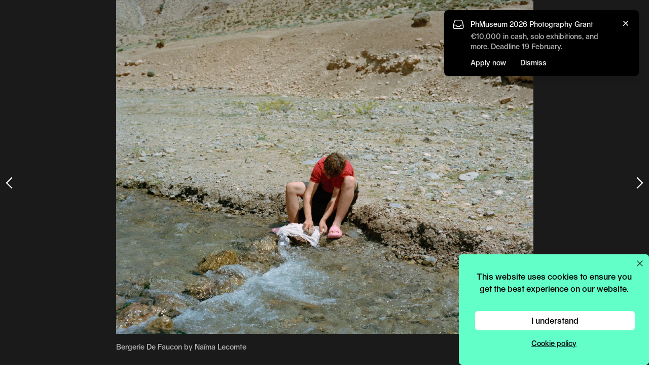

--- FILE ---
content_type: text/html; charset=UTF-8
request_url: https://phmuseum.com/projects/bergerie-de-faucon-2?f=f&b=boJ6Bj
body_size: 14485
content:
<!DOCTYPE html>
<html lang="en">
<head>
    <script async src="https://www.googletagmanager.com/gtag/js?id=G-V4VVR5SB9P"></script>
    <script>
        function phmGetCookieValue(cookieName) {
            const cookies = document.cookie.split('; ');
            for (const cookie of cookies) {
                if (cookie.startsWith(cookieName + '=')) {
                    return cookie.split('=')[1];
                }
            }
            return null;
        }

        if (typeof window.dataLayer === 'undefined') {
            window.dataLayer = window.dataLayer || [];
            function gtag(){dataLayer.push(arguments);}

            var cookie_status = phmGetCookieValue('cookie_status');

            if (cookie_status == 'accepted') {
                gtag('consent', 'default', {
                    'ad_storage': 'granted',
                    'ad_user_data': 'granted',
                    'ad_personalization': 'granted',
                    'analytics_storage': 'granted',
                });
            } else {
                gtag('consent', 'default', {
                    'ad_storage': 'denied',
                    'ad_user_data': 'denied',
                    'ad_personalization': 'denied',
                    'analytics_storage': 'denied',
                });
            }

            gtag('js', new Date());
                        gtag('config', 'G-V4VVR5SB9P', {
                anonymize_ip: true
            });
                        gtag('config', 'AW-380442119');

            !function(f,b,e,v,n,t,s)
            {if(f.fbq)return;n=f.fbq=function(){n.callMethod?
                n.callMethod.apply(n,arguments):n.queue.push(arguments)};
                if(!f._fbq)f._fbq=n;n.push=n;n.loaded=!0;n.version='2.0';
                n.queue=[];t=b.createElement(e);t.async=!0;
                t.src=v;s=b.getElementsByTagName(e)[0];
                s.parentNode.insertBefore(t,s)}(window, document,'script',
                'https://connect.facebook.net/en_US/fbevents.js');

            if (cookie_status == 'accepted') {
                fbq('consent', 'grant');
            } else {
                fbq('consent', 'grant');
            }

                            fbq('init', '574322142778702');
                    }

        fbq('track', 'PageView');
    </script>

    <meta charset="utf-8">
    <meta name="viewport" content="width=device-width, initial-scale=1">

    <link rel="dns-prefetch" href="https://img.phmuseum.com/">
    <meta name="csrf-token" content="">

            <title>Bergerie De Faucon - PhMuseum</title>
        <meta property="og:title" content="Bergerie De Faucon - PhMuseum">
    
            <meta name="description" content="La Bergerie de Faucon is a special home where young people are reintegrated through contact with animals. I document this moment of rupture for young people, who are in transition between the worlds of childhood and adulthood.">
        <meta property="og:description" content="La Bergerie de Faucon is a special home where young people are reintegrated through contact with animals. I document this moment of rupture for young people, who are in transition between the worlds of childhood and adulthood.">
    
            <link rel="canonical" href="https://phmuseum.com/projects/bergerie-de-faucon-2">
        <meta property="og:url" content="https://phmuseum.com/projects/bergerie-de-faucon-2">
    
            <meta property="og:image" content="https://img.phmuseum.com/[base64]">
    
    
    
    <link rel="preload" href="https://phmuseum.com/fonts/seagal.woff" as="font" type="font/woff" crossorigin>

    <style>
        @font-face {
            font-family: 'Seagal';
            src: url('https://phmuseum.com/fonts/seagal.woff') format('woff'),
            url('https://phmuseum.com/fonts/seagal.woff2') format('woff2');
            font-display: swap;
        }

        @font-face {
            font-family: 'SeagalA';
            src: url('https://phmuseum.com/fonts/seagal-a.woff') format('woff'),
            url('https://phmuseum.com/fonts/seagal-a.woff2') format('woff2');
            font-display: swap;
        }
    </style>

    
    <meta name="emailpopuprkey" content="6Lf_Z14UAAAAAPs8aMhQaQeXTIfOlrwK5ITD4Iq6">

            <link rel="modulepreload" as="script" href="https://phmuseum.com/build/assets/frontend-cun_sUe7.js" /><link rel="modulepreload" as="script" href="https://phmuseum.com/build/assets/index-CDLQt79D.js" /><link rel="modulepreload" as="script" href="https://phmuseum.com/build/assets/hotwired-DVgeva0Q.js" /><link rel="modulepreload" as="script" href="https://phmuseum.com/build/assets/index-ngrFHoWO.js" /><script type="module" src="https://phmuseum.com/build/assets/frontend-cun_sUe7.js"></script>    
    <link rel="preload" as="style" href="https://phmuseum.com/build/assets/app-CaJaFcRl.css" /><link rel="stylesheet" href="https://phmuseum.com/build/assets/app-CaJaFcRl.css" />
        <script>
        if (typeof gtag === 'function') {
            gtag('event', 'view_post', {
                object_type: 'post',
                object_title: 'View Post',
                post_type: 'Project',
                action_type: 'view',
                action_area: 'post_page'
            });
        }
    </script>

    <link rel="apple-touch-icon" sizes="180x180" href="https://phmuseum.com/apple-touch-icon.png">
    <link rel="icon" type="image/png" sizes="32x32" href="https://phmuseum.com/favicon-32x32.png">
    <link rel="icon" type="image/png" sizes="16x16" href="https://phmuseum.com/favicon-16x16.png">
    <link rel="mask-icon" href="https://phmuseum.com/safari-pinned-tab.svg" color="#000000">
    <meta name="msapplication-TileColor" content="#ffffff">
    <meta name="theme-color" content="#ffffff">
</head>
<body data-turbo-prefetch="false">
    <noscript><img height="1" width="1" style="display:none"
                   src="https://www.facebook.com/tr?id=574322142778702&ev=PageView&noscript=1"
        /></noscript>
<div id="app" data-controller="app">
    <div id="bar" data-app-target="bar"
     class="transition-colors fixed top-0 left-0 h-[50px] w-full z-[20]  bg-[#bcbcbc] lg:bg-gray-100 ">
    <div data-app-target="main"
         class=" lg:bg-[#bcbcbc]  w-full lg:w-[245px] h-[50px] absolute top-0 left-0">
        <button
            data-action="app#toggle"
            data-menu="main"
            id="mainbutton"
            class="block absolute right-0 lg:left-0 text-gray-500 w-[50px] h-[50px] focus:outline-none transition-opacity hover:opacity-90">
            <span class="sr-only">Open main menu</span>
            <div
                class="block absolute left-1/4 top-1/2 transform -translate-[4px] lg:translate-x-[2px] -translate-y-[3px] lg:-translate-y-[2px]">
                <span data-app-target="mainspanone"
                      aria-hidden="true"
                      id="phm-header-span-one"
                      class="hidden absolute h-0.5 w-7 lg:w-5 bg-white"></span>
                <span data-app-target="mainspantwo"
                      aria-hidden="true"
                      id="phm-header-span-two"
                      class="hidden absolute translate-y-0.5 lg:translate-y-0 h-0.5 w-7 lg:w-5 bg-white"></span>
                <span data-app-target="mainspanthree"
                      aria-hidden="true"
                      id="phm-header-span-three"
                      class="hidden absolute translate-y-3 lg:translate-y-2 h-0.5 w-7 lg:w-5 bg-white"></span>
            </div>
        </button>
        <a id="logo"
           aria-label="View PhMuseum Home Page"
           class="text-[26px] top-[14px] left-[15px] lg:left-[62px] leading-4 absolute hover:opacity-70 transition-opacity"
           href="https://phmuseum.com">
            <svg class="w-[158px] lg:w-[135px]" xmlns="http://www.w3.org/2000/svg" xml:space="preserve"
                 style="enable-background:new 0 0 1984 288.6"
                 viewBox="0 0 1984 288.6"><path
                    d="M0 0h126.2c55.7 0 92.7 34.7 92.7 90.3 0 51.4-35.4 85.7-88.8 85.7H49.5v107.5H0V0zm121.9 136.6c30.8 0 48.3-16.4 48.3-46.3 0-31.1-17.5-48.3-48.3-48.3H49.5v94.6h72.4zM235.7 0h44.4v73.6c0 16.7-.8 33.5-.8 33.5h.8c10.1-21.8 35.8-36.2 64.6-36.2 44.8 0 72.8 24.9 72.8 71.6v141h-44V151c0-27.6-15.2-43.2-39.7-43.2-34.3 0-53.7 20.6-53.7 57.2v118.4h-44.4V0zm449.6 283.4h-67.8V77.8h-.8s-13.2 37.8-39.3 91.1c-26.1 54.1-55.7 114.5-55.7 114.5h-67.8V0h44v159.3c0 33.9-3.5 86.1-3.5 86.1h.8L616.3.1h45.2v159.3c0 33.9-3.5 86.1-3.5 86.1h.8L779.9.2h45.2v283.5h-44V77.8h-.8s-13.2 37.8-38.9 91.1l-56.1 114.5zm176.9-65V74.3h44.4v133.2c0 27.3 13.2 43.2 36.6 43.2 34.3 0 53.3-21.4 53.3-58V74.3h44.4v209.1h-43.2V253h-.8c-10.5 21-34.3 34.7-60.4 34.7-44.7 0-74.3-27.6-74.3-69.3zm199.3-5.1h43.6c3.1 26.9 21.4 42.1 50.2 42.1 31.1 0 48.7-10.5 48.7-30 0-14.8-11.7-22.2-47.1-28.8l-25.3-5.1c-43.2-8.2-63.5-27.3-63.5-58.4 0-37.4 33.9-62.3 84.9-62.3s86.8 28 89.6 69.7h-42.8c-2.7-24.9-19.5-38.5-46.7-38.5-27.6 0-42.4 10.1-42.4 29.6 0 10.5 10.1 17.9 32.3 21.8l23 4.3c58.8 10.5 81.8 28.4 81.8 63.9 0 40.1-37 67-92.3 67-53.5-.1-90.8-30.1-94-75.3zm397.2-21.8h-155.8c3.9 40.1 24.9 62.3 59.2 62.3 26.1 0 44-11.3 49.5-31.5h42.8c-7 39.7-44 66.2-92.3 66.2-62.3 0-104-44-104-110.6 0-63.9 40.5-107.1 101.6-107.1 59.6 0 98.9 43.2 98.9 107.5v13.2h.1zm-45.2-29.2c-.4-37.8-19.9-58.4-53.7-58.4-32.3 0-52.6 21-56.8 58.4h110.5zm66.3 56.1V74.3h44.4v133.2c0 27.3 13.2 43.2 36.6 43.2 34.3 0 53.3-21.4 53.3-58V74.3h44.4v209.1h-43.2V253h-.8c-10.5 21-34.3 34.7-60.4 34.7-44.7 0-74.3-27.6-74.3-69.3zM1692 74.3h43.6v33.1h.8c9-21.8 32.3-36.6 59.2-36.6 29.2 0 51 15.2 58.4 40.5h.8c10.1-24.9 34.7-40.5 65-40.5 38.5 0 64.2 28 64.2 70.1v142.5h-44.4l-.4-133.2c0-27.3-12.1-42.4-33.5-42.4-29.2 0-45.6 22.2-45.6 61.9v113.7h-43.6V151c0-27.6-11.3-43.2-33.1-43.2-29.2 0-47.1 20.2-47.1 58.8v116.8h-44.4l.1-209.1z"
                    style="fill:#fff"/></svg>
        </a>
    </div>
            <div id="search" class="ml-[245px] hidden lg:block">
            <form data-app-target="search" class="relative" action="https://phmuseum.com/search" method="get"
                  data-turbo="false">
                <svg class="block absolute left-[18px] top-[14px] w-[21px] h-[22px]" xmlns="http://www.w3.org/2000/svg"
                     width="20" height="20">
                    <g data-name="Group 139" fill="none" stroke="#bcbcbc" stroke-width="2.5">
                        <g data-name="Ellipse 1">
                            <circle cx="9.044" cy="9.044" r="9.044" stroke="none"/>
                            <circle cx="9.044" cy="9.044" r="7.794"/>
                        </g>
                        <path data-name="Line 20" d="m14.5 14.192 6 6"/>
                    </g>
                </svg>
                <input
                    class="pl-[56px] text-[26px] text-gray-400 h-[46px] border-0 bg-gray-100 focus:outline-none w-3/4 border-transparent focus:border-transparent focus:ring-0 placeholder-[#a7a7a7]"
                    type="text"
                    name="q"
                    data-app-target="query"
                                            value=""
                                                                placeholder="Search"
                                        maxlength="250"
                >
            </form>
        </div>
        <div class="hidden lg:block w-[114px] absolute top-[0px] right-[62px] h-[50px] border-l border-[#1c1c1c1]">
                            <a class="px-3 py-1.5 rounded-full text-sm text-center absolute top-[9px] right-0 w-[100px] lg:bg-[#62ffc9] hover:opacity-80"
                   onclick="if (typeof gtag === 'function') {
                      gtag('event', 'click_upload_button', {
                        object_type: 'post_upload',
                        object_title: 'Upload',
                        action_type: 'click',
                        action_area: 'header',
                        placement: 'header'
                      });
                    }"
                   href="https://phmuseum.com/posts/create">Upload</a>
                    </div>
                <button
            data-action="app#toggleSearch"
            data-app-target="searchbutton"
            aria-label="Open search"
            class="lg:hidden block absolute top-0 right-[100px] w-[50px] h-[50px] hover:opacity-90">
            <svg class="w-[28px] h-[28px] ml-[14px] mt-[2px]" xmlns="http://www.w3.org/2000/svg" viewBox="0 0 22 22">
                <g data-name="Group 139" fill="none" stroke="#fff" stroke-width="1.5">
                    <g data-name="Ellipse 1">
                        <circle cx="9.044" cy="9.044" r="9.044" stroke="none"/>
                        <circle cx="9.044" cy="9.044" r="7.794"/>
                    </g>
                    <path data-name="Line 20" d="m14.5 14.192 6 6"/>
                </g>
            </svg>
        </button>
                <a href="https://phmuseum.com/auth"
           aria-label="Open your user menu"
           data-app-target="authbutton"
           class="block absolute top-0 right-[50px] lg:right-0 w-[50px] h-[50px] lg:bg-[#bcbcbc] hover:opacity-90">
            <svg class="w-[22px] h-[26px] ml-[15px] mt-[12px] lg:w-[20px] lg:h-[22px] lg:ml-[15px] lg:mt-[13px]"
                 version="1.1" id="Layer_1"
                 xmlns="http://www.w3.org/2000/svg"
                 x="0"
                 y="0" viewBox="0 0 20.4 26.6"
                 style="enable-background:new 0 0 20.4 26.6" xml:space="preserve">
                    <circle style="fill: none;stroke: #fff;stroke-width: 2; stroke-miterlimit: 10;" cx="10.2" cy="6.7"
                            r="5.7"/>
                <path style="fill: none;stroke: #fff;stroke-width: 2; stroke-miterlimit: 10;"
                      d="M19.4 25.6H1c0-5.1 4.1-10.2 9.2-10.2s9.2 5.1 9.2 10.2z"/>
                </svg>
        </a>
        <button data-action="app#toggle"
                data-menu="auth"
                data-app-target="userbutton"
                class="hidden absolute top-0 right-[50px] lg:right-0 w-[50px] h-[50px]  lg:bg-[#bcbcbc]  hover:opacity-90">
            <div data-app-target="userimage"
                 class="hidden w-[28px] h-[28px] lg:w-[25px] lg:h-[25px] m-auto bg-black rounded-full relative">
                <img class="block w-[28px] h-[28px] lg:w-[25px] lg:h-[25px] rounded-full"
                     src=""
                     width="115" height="115">
            </div>
            <svg
                data-app-target="usersvg"
                class="w-[20px] h-[22px] ml-[15px] mt-[2px]" version="1.1" id="Layer_1"
                xmlns="http://www.w3.org/2000/svg"
                x="0"
                y="0" viewBox="0 0 20.4 26.6"
                style="enable-background:new 0 0 20.4 26.6" xml:space="preserve">
            <circle style="fill: none;stroke: #fff;stroke-width: 2; stroke-miterlimit: 10;" cx="10.2" cy="6.7" r="5.7"/>
                <path style="fill: none;stroke: #fff;stroke-width: 2; stroke-miterlimit: 10;"
                      d="M19.4 25.6H1c0-5.1 4.1-10.2 9.2-10.2s9.2 5.1 9.2 10.2z"/>
                </svg>
        </button>
    </div>
<div id="menu" data-app-target="menu"
     class="overflow-hidden z-[12] lg:transition-[left] lg:duration-200 fixed top-0 flex flex-col w-full lg:w-[245px] h-screen bg-black lg:bg-[#bcbcbc]">
    <div class="p-[10px] lg:p-[15px] h-full overflow-y-auto text-[24px] lg:text-[26px] leading-tight lg:leading-8">
        <ul class="text-white mt-14 lg:mt-20">
            <li><a href="https://phmuseum.com"
                   class="border-transparent tracking-wide hover:border-white border-b">Editorial</a>
                                    <ul class="text-[20px] pl-[20px] mb-2.5 text-gray-100">
                        <li class="leading-tight"><a href="https://phmuseum.com"
                                                     class=" tracking-wide border-transparent hover:border-white border-b">Featured</a>
                        </li>
                        <li class="leading-tight"><a href="https://phmuseum.com/awards"
                                                     class=" tracking-wide border-transparent hover:border-white border-b">Awards</a>
                        </li>
                        <li class="leading-tight"><a href="https://phmuseum.com/events/exhibitions"
                                                     class=" tracking-wide border-transparent hover:border-white border-b">Exhibitions</a>
                        </li>
                        <li class="leading-tight"><a href="https://phmuseum.com/events/festivals"
                                                     class=" tracking-wide border-transparent hover:border-white border-b">Festivals</a>
                        </li>
                        <li class="leading-tight"><a href="https://phmuseum.com/news"
                                                     class=" tracking-wide border-transparent hover:border-white border-b">News</a>
                        </li>
                        <li class="leading-tight"><a href="https://phmuseum.com/photobooks"
                                                     class=" tracking-wide border-transparent hover:border-white border-b">Photobooks</a>
                        </li>
                        <li class="leading-tight"><a href="https://phmuseum.com/projects"
                                                     class=" border-white  tracking-wide border-transparent hover:border-white border-b">Projects</a>
                        </li>
                    </ul>
                            </li>
            <li><a href="https://phmuseum.com/education"
                   class=" tracking-wide border-transparent hover:border-white border-b">Education</a>
                            </li>
            <li><a href="https://phmuseum.com/grants"
                   class=" tracking-wide border-transparent hover:border-white border-b">Grants</a>
                                                    <a href="https://phmuseum.com/grants/2026-photography-grant"
                       onclick="if (typeof gtag === 'function') {
                          gtag('event', 'click_apply_button', {
                            object_type: 'grant',
                            object_title: 'Apply CTA',
                            action_type: 'click',
                            action_area: 'sidebar',
                            placement: 'sidebar',
                            object_id: 'QbYKez'
                          });
                        }"
                       class="hidden lg:inline-block float-right text-xs text-center mb-2 ml-2 relative top-[6px] px-2 py-1 bg-transparent border border-white text-white rounded-md font-[16px] hover:bg-white hover:text-[#b4b4b4]">Apply</a>
                                            </li>
            <li><a href="https://phmuseum.com/photobook-mania"
                   class=" tracking-wide border-transparent hover:border-white border-b">Book
                    Fair</a>
            </li>
            <li><a href="https://phmuseum.com/festival"
                   class=" tracking-wide border-transparent hover:border-white border-b">Festival</a>
            </li>
            
            <li class="lg:mb-8"><a href="https://phmuseum.com/lab"
                                   class=" tracking-wide border-transparent hover:border-white border-b">Lab</a>
                            </li>
            
            </li>
            <li class="lg:text-[20px] leading-tight"><a href="https://phmuseum.com/about"
                                                        class=" tracking-wide border-transparent hover:border-white border-b">About</a>
            </li>
            <li class="lg:text-[20px] leading-tight"><a href="https://phmuseum.com/shop"
                                                        class=" tracking-wide border-transparent hover:border-white border-b">Shop</a>
            </li>
        </ul>
        <footer data-app-target="footer" class="pt-4">
            

            <ul id="social" class="left-4 mb-4 flex flex-wrap gap-x-7 lg:gap-x-2.5">
                <li>
                    <a class="hover:opacity-60 transition-opacity" title="PhMuseum Instagram"
                       href="https://www.instagram.com/phmuseum/"
                       target="_blank">
                        <svg class="w-[25px] h-[25px] lg:w-[20px] lg:h-[20px]" xmlns="http://www.w3.org/2000/svg"
                             viewBox="0 0 20 20"
                             style="enable-background:new 0 0 20 20" xml:space="preserve"><path
                                d="M10 0c5.5 0 10 4.5 10 10s-4.5 10-10 10S0 15.5 0 10 4.5 0 10 0zm0 3.8H7.4c-.5 0-1 .1-1.5.3-.8.3-1.5 1-1.8 1.8-.2.5-.3 1-.3 1.5v5.2c0 .5.1 1 .3 1.5.3.8 1 1.5 1.8 1.8.5.2 1 .3 1.5.3h5.2c.5 0 1-.1 1.5-.3.8-.3 1.5-1 1.8-1.8.2-.5.3-1 .3-1.5V7.4c0-.5-.1-1-.3-1.5-.3-.8-1-1.5-1.8-1.8-.5-.2-1-.3-1.5-.3H10zm0 1.1h2.5c.4 0 .8.1 1.2.2.5.2 1 .6 1.2 1.2.1.4.2.8.2 1.2v5c0 .4-.1.8-.2 1.2-.2.5-.6 1-1.2 1.2-.4.1-.8.2-1.2.2h-5c-.4 0-.8-.1-1.2-.2-.5-.2-1-.6-1.2-1.2-.1-.4-.2-.8-.2-1.2v-5c0-.4.1-.8.2-1.2.2-.5.6-1 1.2-1.2.4-.1.8-.2 1.2-.2H10zm0 1.9c-1.8 0-3.2 1.4-3.2 3.2s1.4 3.2 3.2 3.2 3.2-1.4 3.2-3.2-1.4-3.2-3.2-3.2zm0 5.3c-1.2 0-2.1-.9-2.1-2.1s.9-2.1 2.1-2.1 2.1.9 2.1 2.1-.9 2.1-2.1 2.1zm4.1-5.4c0 .4-.3.7-.8.7s-.8-.3-.8-.7c0-.4.3-.7.8-.7.5-.1.8.3.8.7z"
                                style="fill-rule:evenodd;clip-rule:evenodd;fill:#fff"/></svg>
                    </a>
                </li>
                <li>
                    <a class="hover:opacity-60 transition-opacity" title="PhMuseum Facebook"
                       href="https://www.facebook.com/phmuseum/"
                       target="_blank">
                        <svg class="w-[25px] h-[25px] lg:w-[20px] lg:h-[20px]" xmlns="http://www.w3.org/2000/svg"
                             viewBox="0 0 20 20"
                             style="enable-background:new 0 0 20 20" xml:space="preserve">
                      <path
                          d="M20 10.1C20 4.5 15.5 0 10 0S0 4.5 0 10.1C0 15 3.6 19.2 8.4 20v-7H5.9v-2.9h2.5V7.9c-.2-2 1.2-3.7 3.2-3.9h.6c.8 0 1.5 0 2.3.1v2.5h-1.3c-.8-.1-1.5.5-1.6 1.2V10h2.8l-.5 3h-2.3v7c4.8-.8 8.4-5 8.4-9.9z"
                          style="fill:#fff"/>
                    </svg>
                    </a>
                </li>
                <li>
                    <a class="hover:opacity-60 transition-opacity" title="PhMuseum Twitter"
                       href="https://x.com/_phmuseum" target="_blank">
                        <svg class="w-[25px] h-[25px] lg:w-[20px] lg:h-[20px]" xmlns="http://www.w3.org/2000/svg"
                             viewBox="0 0 20 20" style="enable-background:new 0 0 20 20" xml:space="preserve"><g>
                                <path style="fill-rule:evenodd;clip-rule:evenodd;fill:#fff"
                                      d="M10.1 9.1 7.4 5.3H5.9l3.4 4.8.4.6 2.9 4.1H14l-3.5-5.1z"/>
                                <path style="fill-rule:evenodd;clip-rule:evenodd;fill:#fff"
                                      d="M10 0C4.5 0 0 4.5 0 10s4.5 10 10 10 10-4.5 10-10S15.5 0 10 0zm2.2 15.5-2.9-4.2-3.6 4.2h-1l4.2-4.8-4.2-6.2h3.2l2.8 4 3.4-4h.9l-4 4.6 4.3 6.3h-3.1z"/>
                            </g></svg>
                    </a>
                </li>
                <li>
                    <a class="hover:opacity-60 transition-opacity"
                       href="https://www.youtube.com/@phmuseum"
                       title="PhMuseum YouTube"
                       target="_blank">
                        <svg class="w-[25px] h-[25px] lg:w-[20px] lg:h-[20px]" xmlns="http://www.w3.org/2000/svg"
                             viewBox="0 0 20 20"
                             style="enable-background:new 0 0 20 20" xml:space="preserve">
                      <path
                          d="M10 0c5.5 0 10 4.5 10 10s-4.5 10-10 10S0 15.5 0 10 4.5 0 10 0zm6 7c-.1-.5-.6-1-1.1-1.1a40.28 40.28 0 0 0-9.8 0C4.6 6 4.2 6.5 4 7c-.2 1-.3 2-.3 3s.1 2 .3 3c.1.5.6 1 1.1 1.1a40.28 40.28 0 0 0 9.8 0c.5-.1 1-.6 1.1-1.1.2-1 .3-2 .3-3s-.1-2-.3-3zm-7.2 4.9V8.1L12 10l-3.2 1.9z"
                          style="fill-rule:evenodd;clip-rule:evenodd;fill:#fff"/>
                    </svg>
                    </a>
                </li>
                <li>
                    <a class="hover:opacity-60 transition-opacity" title="PhMuseum Vimeo"
                       href="https://vimeo.com/phmuseum" target="_blank">
                        <svg class="w-[25px] h-[25px] lg:w-[20px] lg:h-[20px]" xmlns="http://www.w3.org/2000/svg"
                             viewBox="0 0 20 20"
                             style="enable-background:new 0 0 20 20" xml:space="preserve">
                      <path
                          d="M10 0c5.5 0 10 4.5 10 10s-4.5 10-10 10S0 15.5 0 10 4.5 0 10 0zm5.6 8.1c-.1 1.1-.8 2.7-2.4 4.7-1.6 2.1-2.9 3.1-4 3.1-.7 0-1.3-.6-1.7-1.9l-.9-3.5c-.5-1.3-.8-1.9-1.2-1.9-.4.1-.7.3-1 .5l-.5-.7c.6-.5 1.1-1 1.7-1.5.5-.5 1.1-.9 1.7-1 .9-.1 1.5.5 1.7 1.8.2 1.4.4 2.3.5 2.7.3 1.2.6 1.8.9 1.8.2 0 .6-.4 1.1-1.2.4-.5.7-1.1.8-1.8s-.2-1-.8-1c-.3 0-.6.1-.9.2.6-1.9 1.7-2.8 3.3-2.7 1.2 0 1.8.8 1.7 2.4z"
                          style="fill-rule:evenodd;clip-rule:evenodd;fill:#fff"/>
                    </svg>
                    </a>
                </li>
            </ul>

            <div class="mb-4">
                <a
                    id="sidebarNewsletterBtn"
                    href="https://phmuseum.com/newsletter"
                    onclick="if (window.showEmailPopup) {
                      showEmailPopup('newsletter', {
                        object_title: 'Newsletter Signup',
                        action_type: 'click',
                        action_area: 'sidebar',
                        placement: 'loop_button',
                        object_id: 'newsletter',
                      });
                      return false;
                    }"
                    class="left-4 text-sm text-center block w-[140px] py-2 bg-white text-black md:text-[#b4b4b4] rounded-md font-[16px] transition-all duration-700 ease-in-out opacity-0 hidden hover:opacity-80"
                >
                    <svg class="relative top-0 inline-block w-4 h-4" xmlns="http://www.w3.org/2000/svg" fill="none"
                         viewBox="0 0 24 24" stroke-width="1.5" stroke="currentColor">
                        <path stroke-linecap="round" stroke-linejoin="round"
                              d="M21.75 6.75v10.5a2.25 2.25 0 01-2.25 2.25h-15a2.25 2.25 0 01-2.25-2.25V6.75m19.5 0A2.25 2.25 0 0019.5 4.5h-15a2.25 2.25 0 00-2.25 2.25m19.5 0v.243a2.25 2.25 0 01-1.07 1.916l-7.5 4.615a2.25 2.25 0 01-2.36 0L3.32 8.91a2.25 2.25 0 01-1.07-1.916V6.75"/>
                    </svg>
                    Stay in the loop
                </a>
            </div>

            <script>
                function checkPhmStateSidebarCta() {
                    const s = window.phm_state;
                    const btn = document.getElementById('sidebarNewsletterBtn');
                    if (!s || !btn) return;

                    const shouldShow = s.user === false || (s.user && s.user.encourage_newsletter_signup === true);

                    if (shouldShow) {
                        btn.classList.remove('hidden');
                        requestAnimationFrame(() => {
                            btn.classList.remove('opacity-0');
                            btn.classList.add('opacity-100', 'block');
                        });
                    } else {
                        btn.classList.remove('opacity-100');
                        btn.classList.add('opacity-0');
                        setTimeout(() => btn.classList.add('hidden'), 500);
                    }
                }

                if (window.phm_state) checkPhmStateSidebarCta();
                window.addEventListener('phmStateLoadedEvent', checkPhmStateSidebarCta);
                ['turbolinks:load', 'turbo:load'].forEach(evt => {
                    document.addEventListener(evt, checkPhmStateSidebarCta);
                });
            </script>


            <div id="copyright"
                 class="text-[14px] text-white leading-tight left-4">
                <p><a class="hover:underline" href="https://phmuseum.com/about#contacts">Contact Us</a><br>
                    <a class="hover:underline" href="https://phmuseum.com/privacy-policy">Privacy Policy</a><br>
                    <a class="hover:underline" href="https://phmuseum.com/terms">Terms & Conditions</a><br>
                    © 2026 PHmuseum Srl</p>
            </div>
        </footer>
    </div>
</div>

<div id="authmenu" data-app-target="authmenu"
     class="hidden overflow-hidden transition-[right] duration-200 z-[20] fixed top-0 right-0 flex-col w-full lg:w-[245px] h-screen bg-[#bcbcbc]">
    <div class="p-[15px] h-full">
        <p data-app-target="userwelcome" class="text-[16px] text-white"></p>
        <button
            class="absolute top-0 right-0 text-gray-500 w-[50px] h-[50px] focus:outline-none transition-opacity hover:opacity-90"
            data-action="app#toggle"
            data-menu="auth">
            <span class="sr-only">Open main menu</span>
            <div class="block w-7 lg:w-5 absolute left-1/2 top-1/2 transform -translate-x-1/2 -translate-y-1/2">
                <span data-app-target="authspanone"
                      aria-hidden="true"
                      class="block absolute h-0.5 w-7 lg:w-5 bg-white transform transition duration-300 ease-in-out rotate-45"></span>
                <span data-app-target="authspanthree"
                      aria-hidden="true"
                      class="block absolute h-0.5 w-7 lg:w-5 bg-white transform transition duration-300 ease-in-out -rotate-45"></span>
            </div>
        </button>
        <ul data-app-target="authlist" class="text-white mt-20 leading-8 text-[26px]">
            <li><a data-app-target="authprofilelink"
                   href="#"
                   class=" border-transparent  tracking-wide hover:border-white border-b">Profile</a>
            </li>
            <li><a href="https://phmuseum.com/posts"
                   class=" tracking-wide border-transparent hover:border-white border-b">Posts</a>
            </li>
            <li><a href="https://phmuseum.com/submissions"
                   class=" tracking-wide border-transparent hover:border-white border-b">Submissions</a>
            </li>
            <li><a href="https://phmuseum.com/settings"
                   class=" tracking-wide border-transparent hover:border-white border-b">Settings</a>
            </li>
            <li><a href="https://phmuseum.com/orders"
                   class=" tracking-wide border-transparent hover:border-white border-b">Orders</a>
            </li>
            <li>
                <a href="https://phmuseum.com/logout"
                   class="tracking-wide border-transparent hover:border-white border-b">Logout</a>
            </li>
        </ul>
    </div>
</div>

<div id="searchoverlay" data-app-target="searchoverlay"
     class="hidden lg:hidden fixed top-0 left-0 w-full h-screen bg-white z-[30]">
    <div class="h-[50px] bg-[#bcbcbc] flex items-center px-[15px]">
        <a id="logo"
           aria-label="View PhMuseum Home Page"
           class="text-[26px] leading-none hover:opacity-70 transition-opacity"
           href="https://phmuseum.com">
            <svg class="w-[158px]" xmlns="http://www.w3.org/2000/svg" xml:space="preserve"
                 style="enable-background:new 0 0 1984 288.6"
                 viewBox="0 0 1984 288.6"><path
                    d="M0 0h126.2c55.7 0 92.7 34.7 92.7 90.3 0 51.4-35.4 85.7-88.8 85.7H49.5v107.5H0V0zm121.9 136.6c30.8 0 48.3-16.4 48.3-46.3 0-31.1-17.5-48.3-48.3-48.3H49.5v94.6h72.4zM235.7 0h44.4v73.6c0 16.7-.8 33.5-.8 33.5h.8c10.1-21.8 35.8-36.2 64.6-36.2 44.8 0 72.8 24.9 72.8 71.6v141h-44V151c0-27.6-15.2-43.2-39.7-43.2-34.3 0-53.7 20.6-53.7 57.2v118.4h-44.4V0zm449.6 283.4h-67.8V77.8h-.8s-13.2 37.8-39.3 91.1c-26.1 54.1-55.7 114.5-55.7 114.5h-67.8V0h44v159.3c0 33.9-3.5 86.1-3.5 86.1h.8L616.3.1h45.2v159.3c0 33.9-3.5 86.1-3.5 86.1h.8L779.9.2h45.2v283.5h-44V77.8h-.8s-13.2 37.8-38.9 91.1l-56.1 114.5zm176.9-65V74.3h44.4v133.2c0 27.3 13.2 43.2 36.6 43.2 34.3 0 53.3-21.4 53.3-58V74.3h44.4v209.1h-43.2V253h-.8c-10.5 21-34.3 34.7-60.4 34.7-44.7 0-74.3-27.6-74.3-69.3zm199.3-5.1h43.6c3.1 26.9 21.4 42.1 50.2 42.1 31.1 0 48.7-10.5 48.7-30 0-14.8-11.7-22.2-47.1-28.8l-25.3-5.1c-43.2-8.2-63.5-27.3-63.5-58.4 0-37.4 33.9-62.3 84.9-62.3s86.8 28 89.6 69.7h-42.8c-2.7-24.9-19.5-38.5-46.7-38.5-27.6 0-42.4 10.1-42.4 29.6 0 10.5 10.1 17.9 32.3 21.8l23 4.3c58.8 10.5 81.8 28.4 81.8 63.9 0 40.1-37 67-92.3 67-53.5-.1-90.8-30.1-94-75.3zm397.2-21.8h-155.8c3.9 40.1 24.9 62.3 59.2 62.3 26.1 0 44-11.3 49.5-31.5h42.8c-7 39.7-44 66.2-92.3 66.2-62.3 0-104-44-104-110.6 0-63.9 40.5-107.1 101.6-107.1 59.6 0 98.9 43.2 98.9 107.5v13.2h.1zm-45.2-29.2c-.4-37.8-19.9-58.4-53.7-58.4-32.3 0-52.6 21-56.8 58.4h110.5zm66.3 56.1V74.3h44.4v133.2c0 27.3 13.2 43.2 36.6 43.2 34.3 0 53.3-21.4 53.3-58V74.3h44.4v209.1h-43.2V253h-.8c-10.5 21-34.3 34.7-60.4 34.7-44.7 0-74.3-27.6-74.3-69.3zM1692 74.3h43.6v33.1h.8c9-21.8 32.3-36.6 59.2-36.6 29.2 0 51 15.2 58.4 40.5h.8c10.1-24.9 34.7-40.5 65-40.5 38.5 0 64.2 28 64.2 70.1v142.5h-44.4l-.4-133.2c0-27.3-12.1-42.4-33.5-42.4-29.2 0-45.6 22.2-45.6 61.9v113.7h-43.6V151c0-27.6-11.3-43.2-33.1-43.2-29.2 0-47.1 20.2-47.1 58.8v116.8h-44.4l.1-209.1z"
                    style="fill:#fff"/></svg>
        </a>
        <button
            data-action="app#toggleSearch"
            aria-label="Close search"
            class="ml-auto relative text-gray-500 w-[50px] h-[50px] focus:outline-none transition-opacity hover:opacity-90">
            <span class="sr-only">Close search</span>
            <div class="block w-7 absolute -right-[18px] top-1/2 transform -translate-x-1/2 -translate-y-1/2">
                <span aria-hidden="true"
                      class="block absolute h-0.5 w-7 bg-white transform transition duration-300 ease-in-out rotate-45"></span>
                <span aria-hidden="true"
                      class="block absolute h-0.5 w-7 bg-white transform transition duration-300 ease-in-out -rotate-45"></span>
            </div>
        </button>
    </div>
    <div class="p-[15px] bg-white">
        <form action="https://phmuseum.com/search" method="get" data-turbo="false">
            <div class="relative">
                <svg class="block absolute left-[18px] top-[15px] w-[21px] h-[22px]" xmlns="http://www.w3.org/2000/svg"
                     width="20" height="20">
                    <g data-name="Group 139" fill="none" stroke="#bcbcbc" stroke-width="2.5">
                        <g data-name="Ellipse 1">
                            <circle cx="9.044" cy="9.044" r="9.044" stroke="none"/>
                            <circle cx="9.044" cy="9.044" r="7.794"/>
                        </g>
                        <path data-name="Line 20" d="m14.5 14.192 6 6"/>
                    </g>
                </svg>
                <input
                    class="pl-[56px] text-[26px] text-gray-900 h-[50px] border-0 bg-gray-100 focus:outline-none w-full border-transparent focus:border-transparent focus:ring-0 placeholder-[#a7a7a7]"
                    type="text"
                    name="q"
                    data-app-target="mobilequery"
                    placeholder="Search"
                    maxlength="250"
                    autofocus
                >
            </div>
        </form>
    </div>
</div>

<script>
    if (typeof header_menu === 'undefined') {
        let header_menu = "";
        if (localStorage.getItem('phm.menu') === null) {
            if (window.innerWidth > 1024) {
                localStorage.setItem('phm.menu', 'main');
                header_menu = 'main';
            } else {
                localStorage.setItem('phm.menu', 'closed');
                header_menu = 'closed';
            }
        } else {
            header_menu = localStorage.getItem('phm.menu');
        }

        const menu = document.getElementById('menu');
        const phm_span_one = document.getElementById('phm-header-span-one');
        const phm_span_two = document.getElementById('phm-header-span-two');
        const phm_span_three = document.getElementById('phm-header-span-three');
        const authmenu = document.getElementById('authmenu');

        if (menu) {
            if (header_menu == 'main') {
                menu.classList.add('lg:left-0');
            } else {
                menu.classList.add('lg:left-[-245px]');
            }
        }

        if (authmenu) {
            if (header_menu == 'auth') {
                authmenu.classList.add('right-0');
            } else {
                authmenu.classList.add('right-[-100%]');
                authmenu.classList.add('lg:right-[-245px]');
            }
        }

        if (phm_span_one) {
            if (header_menu == 'closed' || header_menu == 'auth') {
                phm_span_one.classList.add('-translate-y-2');
            } else {
                phm_span_one.classList.add('rotate-45');
            }
        }

        if (phm_span_two) {
            if (header_menu == 'closed' || header_menu == 'auth') {
                phm_span_two.classList.add('opacity-1');
                phm_span_two.classList.remove('opacity-0');
            } else {
                phm_span_two.classList.remove('opacity-1');
                phm_span_two.classList.add('opacity-0');
            }
        }

        if (phm_span_three) {
            if (header_menu == 'closed' || header_menu == 'auth') {
                phm_span_three.classList.add('translate-y-2');
            } else {
                phm_span_three.classList.add('-rotate-45');
            }
        }
    }
</script>
    <div id="stage">
        <div data-app-target="content"
             id="phm-stage-content"
             class=" bg-white  z-10 relative pt-[50px]">
                <div data-controller="post"
         data-hash="ejyO4d"
         data-author="en18Rd"
         data-explicit="">
        <div class="lg:flex lg:items-start">
            <div class="lg:w-1/2 lg:sticky lg:bottom-0 lg:mt-auto lg:min-h-[96vh]">
                <article
                    class="lg:float-right lg:pr-8 pt-6 pb-12 lg:pb-52 xl:min-w-[420px] lg:max-w-[450px] xl:mr-[100px] mx-[10px] lg:ml-[20px]">
                    <ul class="text-[#b4b4b4] [&>li]:inline mb-4">
                        
                                                    <li>
                                <a class="hover:underline" href="https://phmuseum.com">Featured</a>
                            </li>
                                                    
                        
                                                                                    <li> /</li>
                                                        <li>
                                <a class="hover:underline text-black" href="https://phmuseum.com/projects">
                                    Projects
                                </a>
                            </li>
                                            </ul>

                                                                                    <h1 class="text-[48px] xl:text-[54px] break-words hyphens-auto mb-10 leading-none"
                        style="-webkit-hyphens: none;">Bergerie De Faucon</h1>


                    <div class="block lg:hidden mb-6 -mx-[10px]">
                        <div
                            class="overflow-x-auto whitespace-nowrap flex bg-black h-[320px] scroll-smooth snap-x snap-mandatory">
                                                            
                                <a
                                    href="#b-azlx8Y"
                                    class="flex-shrink-0 snap-start h-full flex items-center justify-center"
                                    style="aspect-ratio: 1000 / 800;"
                                >
                                    <img
                                        class="h-full w-full object-contain block"
                                        srcset="https://img.phmuseum.com/[base64] 400w, https://img.phmuseum.com/[base64] 600w"
                                        sizes="480px"
                                        src="https://img.phmuseum.com/[base64]"
                                        alt="© Naïma Lecomte - Image from the Bergerie De Faucon photography project"
                                                                                    width="650"
                                                                                                                            height="520"
                                                                                 loading="lazy"                                         decoding="async"
                                    />
                                </a>
                                                            
                                <a
                                    href="#b-enJNAR"
                                    class="flex-shrink-0 snap-start h-full flex items-center justify-center"
                                    style="aspect-ratio: 1000 / 800;"
                                >
                                    <img
                                        class="h-full w-full object-contain block"
                                        srcset="https://img.phmuseum.com/[base64] 400w, https://img.phmuseum.com/[base64] 600w"
                                        sizes="480px"
                                        src="https://img.phmuseum.com/[base64]"
                                        alt="© Naïma Lecomte - Image from the Bergerie De Faucon photography project"
                                                                                    width="650"
                                                                                                                            height="520"
                                                                                 loading="lazy"                                         decoding="async"
                                    />
                                </a>
                                                            
                                <a
                                    href="#b-avJ9Mm"
                                    class="flex-shrink-0 snap-start h-full flex items-center justify-center"
                                    style="aspect-ratio: 1000 / 800;"
                                >
                                    <img
                                        class="h-full w-full object-contain block"
                                        srcset="https://img.phmuseum.com/[base64] 400w, https://img.phmuseum.com/[base64] 600w"
                                        sizes="480px"
                                        src="https://img.phmuseum.com/[base64]"
                                        alt="© Naïma Lecomte - Image from the Bergerie De Faucon photography project"
                                                                                    width="650"
                                                                                                                            height="520"
                                                                                 loading="lazy"                                         decoding="async"
                                    />
                                </a>
                            
                            <a
                                href="#image-gallery"
                                onclick="if (typeof gtag === 'function') {
                                  gtag('event', 'click_view_images', {
                                    object_type: 'gallery',
                                    object_title: 'Carousel Button',
                                    action_type: 'click',
                                    action_area: 'gallery'
                                  });
                                }"
                                class="flex-shrink-0 w-[200px] h-full mr-2 last:mr-0 flex items-center justify-center bg-black text-white text-center text-base font-semibold snap-start"
                            >
                                View all images ↓
                            </a>
                        </div>

                        <div class="mt-4 text-right px-[10px]">
                            <a
                                href="#image-gallery"
                                onclick="if (typeof gtag === 'function') {
                                  gtag('event', 'click_view_images', {
                                    object_type: 'gallery',
                                    object_title: 'Link Below',
                                    action_type: 'click',
                                    action_area: 'gallery'
                                  });
                                }"
                                class="inline-block text-sm text-gray-800 underline underline-offset-2"
                            >
                                View all images ↓
                            </a>
                        </div>
                    </div>

                                            <ul class="w-full border-b border-[#b4b4b4]">
            <li class="text-[14px] py-2 flex flex-row border-t border-[#b4b4b4]">
            <div
                class="inline-block flex-shrink-0 w-[110px]">Dates
            </div>
            <div>2022 -
                                    Ongoing
                            </div>
        </li>
        <li class="text-[14px] py-2 flex flex-row border-t border-[#b4b4b4]">
        <div
            class="inline-block flex-shrink-0 w-[110px]">Author
        </div>
        <div>
            <a class="hover:underline" href="https://phmuseum.com/u/naima-lecomte">
                Naïma Lecomte
            </a>
        </div>
    </li>
        <li class="text-[14px] py-2 flex flex-row border-t border-[#b4b4b4]"><span
            class="inline-block flex-shrink-0 w-[110px]"> Location  </span>
                    Rougon, France            </li>
    </ul>
                                                                <div class="mt-0 mb-12 flex items-center justify-between">
                            <div data-controller="share" class="w-[15px] h-[18px] relative">
    <a class="block hover:opacity-80"
       data-title="Bergerie De Faucon"
       aria-label="Share this post on Facebook, Twitter, Pinterest and LinkedIn"
       data-url="https://phmuseum.com/projects/bergerie-de-faucon-2"
       data-short="https://phmuseum.com/s/axk1G3"
       href="https://phmuseum.com/projects/bergerie-de-faucon-2"
       data-action="click->share#toggle">
        <svg xmlns="http://www.w3.org/2000/svg" width="15.52" height="18.337">
            <g fill="none" stroke="#1a1a1a" stroke-linecap="round" stroke-width="1.25"
               data-name="Group 1885">
                <g data-name="Group 386">
                    <path d="M7.76.737v12" data-name="Line 76"/>
                    <path stroke-linejoin="round" d="m1.76 6.737 6-6.112 6 6.112" data-name="Path 50"/>
                </g>
                <path stroke-linejoin="round" d="M.624 11.012v6.7h14.27v-6.7" data-name="Path 206"/>
            </g>
        </svg>
    </a>
    <div data-share-target="popup"
         class="z-20 hidden absolute top-0   left-6  text-[14px] py-1.5 px-3 rounded-[5px] bg-white border-[#DDDDDD] border-b-2 border-l border-r w-[100px] [&>ul>li]:pt-0.5 [&>ul>li]:pb-0.5">
        <ul>
            <li class="border-b border-[#f3f3f3]"><a data-action="click->share#close" class="hover:underline" href="https://www.facebook.com/sharer.php?u=https%3A%2F%2Fphmuseum.com%2Fprojects%2Fbergerie-de-faucon-2&p[title]=Bergerie+De+Faucon" target="_blank">Facebook</a></li>
            <li class="border-b border-[#f3f3f3]"><a data-action="click->share#close" class="hover:underline" href="https://twitter.com/share?text=Bergerie+De+Faucon&url=https%3A%2F%2Fphmuseum.com%2Fprojects%2Fbergerie-de-faucon-2" target="_blank">Twitter &#120143;</a></li>
            <li class="border-b border-[#f3f3f3]"><a data-action="click->share#close" class="hover:underline" href="https://pinterest.com/pin/create/button/?url=https%3A%2F%2Fphmuseum.com%2Fprojects%2Fbergerie-de-faucon-2&description=Bergerie+De+Faucon" target="_blank">Pinterest</a></li>
            <li class=""><a data-action="click->share#close" class="hover:underline"
                                                     href="https://www.linkedin.com/shareArticle?mini=true&url=https%3A%2F%2Fphmuseum.com%2Fprojects%2Fbergerie-de-faucon-2&title=Bergerie+De+Faucon"
                                                     target="_blank">LinkedIn</a></li>
            
        </ul>
    </div>
</div>
                            <div class="mt-3.5 mb-4 text-right">
                                <a href="https://phmuseum.com/reports?p=ejyO4d"
                                   class="text-xs text-[#b4b4b4] underline decoration-dotted underline-offset-2 hover:text-[#888]">
                                    Report issue
                                </a>
                            </div>
                        </div>
                        <div
                            class="prose leading-tight font-normal [&>h2>a>strong]:font-normal [&>p>a]:font-normal [&>p>a>em>strong]:font-normal [&>p>em>strong]:font-normal [&>p.lead]:leading-normal [&>h1]:font-normal [&>h2]:font-normal [&>h2>strong]:font-normal [&>strong]:font-normal [&>p>strong]:font-normal [&>h3]:font-normal [&>h3>strong]:font-normal [&>p>a>strong]:font-normal">
                                                                                                <p class="lead">La Bergerie de Faucon is a special home where young people are reintegrated through contact with animals. I document this moment of rupture for young people, who are in transition between the worlds of childhood and adulthood.</p>
                                                                                        <p class="null">Located in Rougon, in the heart of the Gorges du Verdon Regional Park, the Bergerie de Faucon is a special home where young people are reintegrated through contact with animals. Its vocation is to house and reintegrate 7 young people, who have found themselves in danger, out of school or involved in delinquency. It’s a privileged place for those who have often been shuffled from foster home to foster home without ever really being able to find the necessary attention and consistency that comes with a stable place to live. The photographs were taken at the Bergerie de Faucon in France and in Morocco during a stay focused on walking.</p><p class="null">There are all aged between 12 and 18, and are at that pivotal moment in life when the need to build and define a certain identity becomes stronger and more assertive than during childhood. Every day, they search for and question rules and limits, sometimes challenging the authority of their educators, but they also know how to listen and be sensitive. I document this moment of rupture for young people, who, marked by their past and their placement in a home, are in transition to adulthood.</p>
                        </div>

                                            
                </article>
            </div>
            <a id="image-gallery"></a>
            <div class="lg:w-1/2 lg:sticky lg:bottom-0 lg:mt-auto lg:min-h-[96vh]">
                <ul class="absolute hidden lg:block top-5 right-5 z-20  [&>li]:text-[14px] [&>li]:ml-2.5 [&>li]:px-2 [&>li]:py-0.5 [&>li]:bg-white [&>li]:inline">
                    <li><a class="hover:text-black text-[#b4b4b4] "
                           href="?f=g">Grid</a></li>
                    <li><a class="hover:text-black text-[#b4b4b4]  text-black "
                           href="https://phmuseum.com/projects/bergerie-de-faucon-2?f=f">Fullscreen</a></li>
                    <li>
                        <a class="hover:text-black  text-[#b4b4b4] "
                           href="https://phmuseum.com/projects/bergerie-de-faucon-2?f=d">Default view</a></li>
                </ul>

                                                                                                            <div class="relative">
                                <a id="b-azlx8Y"
                                   class="pointer-events-none block lg:pointer-events-auto"
                                   href="https://phmuseum.com/projects/bergerie-de-faucon-2?f=f&b=azlx8Y">

                                                                            <picture>
                                            <img class="pointer-events-none w-full h-auto pointer-events-none"
                                                 width="1000"
                                                 height="800"
                                                 loading="lazy"
                                                 alt="© Naïma Lecomte - Image from the Bergerie De Faucon photography project"
                                                 srcset="https://img.phmuseum.com/[base64] 600w, https://img.phmuseum.com/[base64] 800w, https://img.phmuseum.com/[base64] 1200w, https://img.phmuseum.com/[base64] 1600w, https://img.phmuseum.com/[base64] 2000w"
                                                 sizes="(min-width: 1080px) calc(50vw - 122px), (min-width: 1040px) calc(-560vw + 6344px), 100vw"
                                                 src="https://img.phmuseum.com/[base64]">
                                        </picture>
                                    
                                </a>
                                                            </div>
                                                                                                <div class="relative">
                                <a id="b-enJNAR"
                                   class="pointer-events-none block lg:pointer-events-auto"
                                   href="https://phmuseum.com/projects/bergerie-de-faucon-2?f=f&b=enJNAR">

                                                                            <picture>
                                            <img class="pointer-events-none w-full h-auto pointer-events-none"
                                                 width="1000"
                                                 height="800"
                                                 loading="lazy"
                                                 alt="© Naïma Lecomte - Image from the Bergerie De Faucon photography project"
                                                 srcset="https://img.phmuseum.com/[base64] 600w, https://img.phmuseum.com/[base64] 800w, https://img.phmuseum.com/[base64] 1200w, https://img.phmuseum.com/[base64] 1600w, https://img.phmuseum.com/[base64] 2000w"
                                                 sizes="(min-width: 1080px) calc(50vw - 122px), (min-width: 1040px) calc(-560vw + 6344px), 100vw"
                                                 src="https://img.phmuseum.com/[base64]">
                                        </picture>
                                    
                                </a>
                                                            </div>
                                                                                                <div class="relative">
                                <a id="b-avJ9Mm"
                                   class="pointer-events-none block lg:pointer-events-auto"
                                   href="https://phmuseum.com/projects/bergerie-de-faucon-2?f=f&b=avJ9Mm">

                                                                            <picture>
                                            <img class="pointer-events-none w-full h-auto pointer-events-none"
                                                 width="1000"
                                                 height="800"
                                                 loading="lazy"
                                                 alt="© Naïma Lecomte - Image from the Bergerie De Faucon photography project"
                                                 srcset="https://img.phmuseum.com/[base64] 600w, https://img.phmuseum.com/[base64] 800w, https://img.phmuseum.com/[base64] 1200w, https://img.phmuseum.com/[base64] 1600w, https://img.phmuseum.com/[base64] 2000w"
                                                 sizes="(min-width: 1080px) calc(50vw - 122px), (min-width: 1040px) calc(-560vw + 6344px), 100vw"
                                                 src="https://img.phmuseum.com/[base64]">
                                        </picture>
                                    
                                </a>
                                                            </div>
                                                                                                <div class="relative">
                                <a id="b-boJ6Bj"
                                   class="pointer-events-none block lg:pointer-events-auto"
                                   href="https://phmuseum.com/projects/bergerie-de-faucon-2?f=f&b=boJ6Bj">

                                                                            <picture>
                                            <img class="pointer-events-none w-full h-auto pointer-events-none"
                                                 width="1000"
                                                 height="800"
                                                 loading="lazy"
                                                 alt="© Naïma Lecomte - Image from the Bergerie De Faucon photography project"
                                                 srcset="https://img.phmuseum.com/[base64] 600w, https://img.phmuseum.com/[base64] 800w, https://img.phmuseum.com/[base64] 1200w, https://img.phmuseum.com/[base64] 1600w, https://img.phmuseum.com/[base64] 2000w"
                                                 sizes="(min-width: 1080px) calc(50vw - 122px), (min-width: 1040px) calc(-560vw + 6344px), 100vw"
                                                 src="https://img.phmuseum.com/[base64]">
                                        </picture>
                                    
                                </a>
                                                            </div>
                                                                                                <div class="relative">
                                <a id="b-egXQqY"
                                   class="pointer-events-none block lg:pointer-events-auto"
                                   href="https://phmuseum.com/projects/bergerie-de-faucon-2?f=f&b=egXQqY">

                                                                            <picture>
                                            <img class="pointer-events-none w-full h-auto pointer-events-none"
                                                 width="1000"
                                                 height="800"
                                                 loading="lazy"
                                                 alt="© Naïma Lecomte - Image from the Bergerie De Faucon photography project"
                                                 srcset="https://img.phmuseum.com/[base64] 600w, https://img.phmuseum.com/[base64] 800w, https://img.phmuseum.com/[base64] 1200w, https://img.phmuseum.com/[base64] 1600w, https://img.phmuseum.com/[base64] 2000w"
                                                 sizes="(min-width: 1080px) calc(50vw - 122px), (min-width: 1040px) calc(-560vw + 6344px), 100vw"
                                                 src="https://img.phmuseum.com/[base64]">
                                        </picture>
                                    
                                </a>
                                                            </div>
                                                                                                <div class="relative">
                                <a id="b-dwgR6M"
                                   class="pointer-events-none block lg:pointer-events-auto"
                                   href="https://phmuseum.com/projects/bergerie-de-faucon-2?f=f&b=dwgR6M">

                                                                            <picture class="hidden lg:block">
                                            <img
                                                class="hidden lg:block pointer-events-none w-full h-auto pointer-events-none"
                                                width="1000"
                                                height="1250"
                                                alt="© Naïma Lecomte - Image from the Bergerie De Faucon photography project"
                                                srcset="https://img.phmuseum.com/[base64] 600w, https://img.phmuseum.com/[base64] 800w, https://img.phmuseum.com/[base64] 1200w, https://img.phmuseum.com/[base64] 1600w, https://img.phmuseum.com/[base64] 2000w"
                                                sizes="(min-width: 1080px) calc(50vw - 122px), (min-width: 1040px) calc(-560vw + 6344px), 100vw"
                                                src="https://img.phmuseum.com/[base64]">
                                        </picture>
                                        <picture class="block lg:hidden">
                                            <img
                                                class="block lg:hidden pointer-events-none w-full h-auto pointer-events-none"
                                                width="1000"
                                                height="1250"
                                                alt="© Naïma Lecomte - Image from the Bergerie De Faucon photography project"
                                                srcset="https://img.phmuseum.com/[base64] 600w, https://img.phmuseum.com/[base64] 800w, https://img.phmuseum.com/[base64] 1200w, https://img.phmuseum.com/[base64] 1600w, https://img.phmuseum.com/[base64] 2000w"
                                                sizes="(min-width: 1080px) calc(50vw - 122px), (min-width: 1040px) calc(-560vw + 6344px), 100vw"
                                                src="https://img.phmuseum.com/[base64]">
                                        </picture>
                                    
                                </a>
                                                            </div>
                                                                                                <div class="relative">
                                <a id="b-epVXD2"
                                   class="pointer-events-none block lg:pointer-events-auto"
                                   href="https://phmuseum.com/projects/bergerie-de-faucon-2?f=f&b=epVXD2">

                                                                            <picture>
                                            <img class="pointer-events-none w-full h-auto pointer-events-none"
                                                 width="1000"
                                                 height="1250"
                                                 loading="lazy"
                                                 alt="© Naïma Lecomte - Image from the Bergerie De Faucon photography project"
                                                 srcset="https://img.phmuseum.com/[base64] 600w, https://img.phmuseum.com/[base64] 800w, https://img.phmuseum.com/[base64] 1200w, https://img.phmuseum.com/[base64] 1600w, https://img.phmuseum.com/[base64] 2000w"
                                                 sizes="(min-width: 1080px) calc(50vw - 122px), (min-width: 1040px) calc(-560vw + 6344px), 100vw"
                                                 src="https://img.phmuseum.com/[base64]">
                                        </picture>
                                    
                                </a>
                                                            </div>
                                                                                                <div class="relative">
                                <a id="b-ejJOwR"
                                   class="pointer-events-none block lg:pointer-events-auto"
                                   href="https://phmuseum.com/projects/bergerie-de-faucon-2?f=f&b=ejJOwR">

                                                                            <picture>
                                            <img class="pointer-events-none w-full h-auto pointer-events-none"
                                                 width="1000"
                                                 height="1250"
                                                 loading="lazy"
                                                 alt="© Naïma Lecomte - Image from the Bergerie De Faucon photography project"
                                                 srcset="https://img.phmuseum.com/[base64] 600w, https://img.phmuseum.com/[base64] 800w, https://img.phmuseum.com/[base64] 1200w, https://img.phmuseum.com/[base64] 1600w, https://img.phmuseum.com/[base64] 2000w"
                                                 sizes="(min-width: 1080px) calc(50vw - 122px), (min-width: 1040px) calc(-560vw + 6344px), 100vw"
                                                 src="https://img.phmuseum.com/[base64]">
                                        </picture>
                                    
                                </a>
                                                            </div>
                                                                                                <div class="relative">
                                <a id="b-dwgRNR"
                                   class="pointer-events-none block lg:pointer-events-auto"
                                   href="https://phmuseum.com/projects/bergerie-de-faucon-2?f=f&b=dwgRNR">

                                                                            <picture>
                                            <img class="pointer-events-none w-full h-auto pointer-events-none"
                                                 width="1000"
                                                 height="800"
                                                 loading="lazy"
                                                 alt="© Naïma Lecomte - Image from the Bergerie De Faucon photography project"
                                                 srcset="https://img.phmuseum.com/[base64] 600w, https://img.phmuseum.com/[base64] 800w, https://img.phmuseum.com/[base64] 1200w, https://img.phmuseum.com/[base64] 1600w, https://img.phmuseum.com/[base64] 2000w"
                                                 sizes="(min-width: 1080px) calc(50vw - 122px), (min-width: 1040px) calc(-560vw + 6344px), 100vw"
                                                 src="https://img.phmuseum.com/[base64]">
                                        </picture>
                                    
                                </a>
                                                            </div>
                                                                                                <div class="relative">
                                <a id="b-el6My5"
                                   class="pointer-events-none block lg:pointer-events-auto"
                                   href="https://phmuseum.com/projects/bergerie-de-faucon-2?f=f&b=el6My5">

                                                                            <picture>
                                            <img class="pointer-events-none w-full h-auto pointer-events-none"
                                                 width="1000"
                                                 height="800"
                                                 loading="lazy"
                                                 alt="© Naïma Lecomte - Image from the Bergerie De Faucon photography project"
                                                 srcset="https://img.phmuseum.com/[base64] 600w, https://img.phmuseum.com/[base64] 800w, https://img.phmuseum.com/[base64] 1200w, https://img.phmuseum.com/[base64] 1600w, https://img.phmuseum.com/[base64] 2000w"
                                                 sizes="(min-width: 1080px) calc(50vw - 122px), (min-width: 1040px) calc(-560vw + 6344px), 100vw"
                                                 src="https://img.phmuseum.com/[base64]">
                                        </picture>
                                    
                                </a>
                                                            </div>
                                                                                                <div class="relative">
                                <a id="b-bq8ME2"
                                   class="pointer-events-none block lg:pointer-events-auto"
                                   href="https://phmuseum.com/projects/bergerie-de-faucon-2?f=f&b=bq8ME2">

                                                                            <picture>
                                            <img class="pointer-events-none w-full h-auto pointer-events-none"
                                                 width="1000"
                                                 height="800"
                                                 loading="lazy"
                                                 alt="© Naïma Lecomte - Image from the Bergerie De Faucon photography project"
                                                 srcset="https://img.phmuseum.com/[base64] 600w, https://img.phmuseum.com/[base64] 800w, https://img.phmuseum.com/[base64] 1200w, https://img.phmuseum.com/[base64] 1600w, https://img.phmuseum.com/[base64] 2000w"
                                                 sizes="(min-width: 1080px) calc(50vw - 122px), (min-width: 1040px) calc(-560vw + 6344px), 100vw"
                                                 src="https://img.phmuseum.com/[base64]">
                                        </picture>
                                    
                                </a>
                                                            </div>
                                                                                                <div class="relative">
                                <a id="b-bmXMzO"
                                   class="pointer-events-none block lg:pointer-events-auto"
                                   href="https://phmuseum.com/projects/bergerie-de-faucon-2?f=f&b=bmXMzO">

                                                                            <picture>
                                            <img class="pointer-events-none w-full h-auto pointer-events-none"
                                                 width="1000"
                                                 height="800"
                                                 loading="lazy"
                                                 alt="© Naïma Lecomte - Image from the Bergerie De Faucon photography project"
                                                 srcset="https://img.phmuseum.com/[base64] 600w, https://img.phmuseum.com/[base64] 800w, https://img.phmuseum.com/[base64] 1200w, https://img.phmuseum.com/[base64] 1600w, https://img.phmuseum.com/[base64] 2000w"
                                                 sizes="(min-width: 1080px) calc(50vw - 122px), (min-width: 1040px) calc(-560vw + 6344px), 100vw"
                                                 src="https://img.phmuseum.com/[base64]">
                                        </picture>
                                    
                                </a>
                                                            </div>
                                                                                                <div class="relative">
                                <a id="b-bkMOx5"
                                   class="pointer-events-none block lg:pointer-events-auto"
                                   href="https://phmuseum.com/projects/bergerie-de-faucon-2?f=f&b=bkMOx5">

                                                                            <picture>
                                            <img class="pointer-events-none w-full h-auto pointer-events-none"
                                                 width="1000"
                                                 height="800"
                                                 loading="lazy"
                                                 alt="© Naïma Lecomte - Image from the Bergerie De Faucon photography project"
                                                 srcset="https://img.phmuseum.com/[base64] 600w, https://img.phmuseum.com/[base64] 800w, https://img.phmuseum.com/[base64] 1200w, https://img.phmuseum.com/[base64] 1600w, https://img.phmuseum.com/[base64] 2000w"
                                                 sizes="(min-width: 1080px) calc(50vw - 122px), (min-width: 1040px) calc(-560vw + 6344px), 100vw"
                                                 src="https://img.phmuseum.com/[base64]">
                                        </picture>
                                    
                                </a>
                                                            </div>
                                                                                                <div class="relative">
                                <a id="b-er7MGE"
                                   class="pointer-events-none block lg:pointer-events-auto"
                                   href="https://phmuseum.com/projects/bergerie-de-faucon-2?f=f&b=er7MGE">

                                                                            <picture>
                                            <img class="pointer-events-none w-full h-auto pointer-events-none"
                                                 width="1000"
                                                 height="800"
                                                 loading="lazy"
                                                 alt="© Naïma Lecomte - Image from the Bergerie De Faucon photography project"
                                                 srcset="https://img.phmuseum.com/[base64] 600w, https://img.phmuseum.com/[base64] 800w, https://img.phmuseum.com/[base64] 1200w, https://img.phmuseum.com/[base64] 1600w, https://img.phmuseum.com/[base64] 2000w"
                                                 sizes="(min-width: 1080px) calc(50vw - 122px), (min-width: 1040px) calc(-560vw + 6344px), 100vw"
                                                 src="https://img.phmuseum.com/[base64]">
                                        </picture>
                                    
                                </a>
                                                            </div>
                                                                                                <div class="relative">
                                <a id="b-aAO9LO"
                                   class="pointer-events-none block lg:pointer-events-auto"
                                   href="https://phmuseum.com/projects/bergerie-de-faucon-2?f=f&b=aAO9LO">

                                                                            <picture>
                                            <img class="pointer-events-none w-full h-auto pointer-events-none"
                                                 width="1000"
                                                 height="800"
                                                 loading="lazy"
                                                 alt="© Naïma Lecomte - Image from the Bergerie De Faucon photography project"
                                                 srcset="https://img.phmuseum.com/[base64] 600w, https://img.phmuseum.com/[base64] 800w, https://img.phmuseum.com/[base64] 1200w, https://img.phmuseum.com/[base64] 1600w, https://img.phmuseum.com/[base64] 2000w"
                                                 sizes="(min-width: 1080px) calc(50vw - 122px), (min-width: 1040px) calc(-560vw + 6344px), 100vw"
                                                 src="https://img.phmuseum.com/[base64]">
                                        </picture>
                                    
                                </a>
                                                            </div>
                                                                                                <div class="relative">
                                <a id="b-axj709"
                                   class="pointer-events-none block lg:pointer-events-auto"
                                   href="https://phmuseum.com/projects/bergerie-de-faucon-2?f=f&b=axj709">

                                                                            <picture>
                                            <img class="pointer-events-none w-full h-auto pointer-events-none"
                                                 width="1000"
                                                 height="800"
                                                 loading="lazy"
                                                 alt="© Naïma Lecomte - Image from the Bergerie De Faucon photography project"
                                                 srcset="https://img.phmuseum.com/[base64] 600w, https://img.phmuseum.com/[base64] 800w, https://img.phmuseum.com/[base64] 1200w, https://img.phmuseum.com/[base64] 1600w, https://img.phmuseum.com/[base64] 2000w"
                                                 sizes="(min-width: 1080px) calc(50vw - 122px), (min-width: 1040px) calc(-560vw + 6344px), 100vw"
                                                 src="https://img.phmuseum.com/[base64]">
                                        </picture>
                                    
                                </a>
                                                            </div>
                                                                                                <div class="relative">
                                <a id="b-bDEJOx"
                                   class="pointer-events-none block lg:pointer-events-auto"
                                   href="https://phmuseum.com/projects/bergerie-de-faucon-2?f=f&b=bDEJOx">

                                                                            <picture>
                                            <img class="pointer-events-none w-full h-auto pointer-events-none"
                                                 width="1000"
                                                 height="800"
                                                 loading="lazy"
                                                 alt="© Naïma Lecomte - Image from the Bergerie De Faucon photography project"
                                                 srcset="https://img.phmuseum.com/[base64] 600w, https://img.phmuseum.com/[base64] 800w, https://img.phmuseum.com/[base64] 1200w, https://img.phmuseum.com/[base64] 1600w, https://img.phmuseum.com/[base64] 2000w"
                                                 sizes="(min-width: 1080px) calc(50vw - 122px), (min-width: 1040px) calc(-560vw + 6344px), 100vw"
                                                 src="https://img.phmuseum.com/[base64]">
                                        </picture>
                                    
                                </a>
                                                            </div>
                                                                                                <div class="relative">
                                <a id="b-dykJ47"
                                   class="pointer-events-none block lg:pointer-events-auto"
                                   href="https://phmuseum.com/projects/bergerie-de-faucon-2?f=f&b=dykJ47">

                                                                            <picture>
                                            <img class="pointer-events-none w-full h-auto pointer-events-none"
                                                 width="1000"
                                                 height="800"
                                                 loading="lazy"
                                                 alt="© Naïma Lecomte - Image from the Bergerie De Faucon photography project"
                                                 srcset="https://img.phmuseum.com/[base64] 600w, https://img.phmuseum.com/[base64] 800w, https://img.phmuseum.com/[base64] 1200w, https://img.phmuseum.com/[base64] 1600w, https://img.phmuseum.com/[base64] 2000w"
                                                 sizes="(min-width: 1080px) calc(50vw - 122px), (min-width: 1040px) calc(-560vw + 6344px), 100vw"
                                                 src="https://img.phmuseum.com/[base64]">
                                        </picture>
                                    
                                </a>
                                                            </div>
                                                                                                <div class="relative">
                                <a id="b-dBERMX"
                                   class="pointer-events-none block lg:pointer-events-auto"
                                   href="https://phmuseum.com/projects/bergerie-de-faucon-2?f=f&b=dBERMX">

                                                                            <picture>
                                            <img class="pointer-events-none w-full h-auto pointer-events-none"
                                                 width="1000"
                                                 height="800"
                                                 loading="lazy"
                                                 alt="© Naïma Lecomte - Image from the Bergerie De Faucon photography project"
                                                 srcset="https://img.phmuseum.com/[base64] 600w, https://img.phmuseum.com/[base64] 800w, https://img.phmuseum.com/[base64] 1200w, https://img.phmuseum.com/[base64] 1600w, https://img.phmuseum.com/[base64] 2000w"
                                                 sizes="(min-width: 1080px) calc(50vw - 122px), (min-width: 1040px) calc(-560vw + 6344px), 100vw"
                                                 src="https://img.phmuseum.com/[base64]">
                                        </picture>
                                    
                                </a>
                                                            </div>
                                                                                                <div class="relative">
                                <a id="b-eEQ6gv"
                                   class="pointer-events-none block lg:pointer-events-auto"
                                   href="https://phmuseum.com/projects/bergerie-de-faucon-2?f=f&b=eEQ6gv">

                                                                            <picture>
                                            <img class="pointer-events-none w-full h-auto pointer-events-none"
                                                 width="1000"
                                                 height="800"
                                                 loading="lazy"
                                                 alt="© Naïma Lecomte - Image from the Bergerie De Faucon photography project"
                                                 srcset="https://img.phmuseum.com/[base64] 600w, https://img.phmuseum.com/[base64] 800w, https://img.phmuseum.com/[base64] 1200w, https://img.phmuseum.com/[base64] 1600w, https://img.phmuseum.com/[base64] 2000w"
                                                 sizes="(min-width: 1080px) calc(50vw - 122px), (min-width: 1040px) calc(-560vw + 6344px), 100vw"
                                                 src="https://img.phmuseum.com/[base64]">
                                        </picture>
                                    
                                </a>
                                                            </div>
                                                                        </div>
        </div>

            </div>

        </div>
        <script>
            if (typeof stage_menu === 'undefined') {
                let stage_menu = "";
                if (localStorage.getItem('phm.menu') === null) {
                    localStorage.setItem('phm.menu', 'main');
                    stage_menu = 'main';
                } else {
                    stage_menu = localStorage.getItem('phm.menu');
                }

                const stage_dom_menu = document.getElementById('phm-stage-content');

                if (stage_dom_menu) {
                    if (stage_menu == 'main') {
                        stage_dom_menu.classList.add('lg:pl-[245px]');
                    } else if (stage_menu == 'auth') {
                        stage_dom_menu.classList.add('lg:pr-[245px]');
                    }
                }
            }
        </script>
            </div>
</div>

            <div
    data-controller="fullscreen"
    data-fullscreen-target="fullscreen"
    data-hash="ejyO4d"
    data-url="https://phmuseum.com/projects/bergerie-de-faucon-2"
    data-block="boJ6Bj"
    class="text-white fixed top-0 left-0 h-full w-full bg-[#1a1a1a] z-20">

    <div data-fullscreen-target="holder"
         class="text-left mx-auto transition-opacity opacity-0 relative z-[22]">
        <img
            class="block pointer-events-none md:mb-[15px] bg-gray-500"
            data-fullscreen-target="image"
            loading="lazy">
        <div data-fullscreen-target="text"
             class="p-[10px] md:p-0 min-w-[760px]">
            <p class="max-h-[105px] overflow-y-scroll" data-fullscreen-target="caption"></p>
            <p class="text-[#b4b4b4] text-[14px]">Bergerie De Faucon                     by <a class="hover:underline"
                          href="https://phmuseum.com/u/naima-lecomte">Naïma Lecomte</a>
                </p>
        </div>
    </div>

    <!-- LOADER -->
    <svg data-fullscreen-target="loader"
         class="pointer-events-none transition-opacity absolute top-1/2 left-1/2 w-20 h-auto -translate-x-1/2 -translate-y-1/2 z-[25]"
         xmlns="http://www.w3.org/2000/svg" viewBox="0 0 200 200">
        <radialGradient id="a7" cx=".66" fx=".66" cy=".3125" fy=".3125" gradientTransform="scale(1.5)">
            <stop offset="0" stop-color="#999999"></stop>
            <stop offset=".3" stop-color="#999999" stop-opacity=".9"></stop>
            <stop offset=".6" stop-color="#999999" stop-opacity=".6"></stop>
            <stop offset=".8" stop-color="#999999" stop-opacity=".3"></stop>
            <stop offset="1" stop-color="#999999" stop-opacity="0"></stop>
        </radialGradient>
        <circle transform-origin="center" fill="none" stroke="url(#a7)" stroke-width="15" stroke-linecap="round"
                stroke-dasharray="200 1000" stroke-dashoffset="0" cx="100" cy="100" r="70">
            <animateTransform type="rotate" attributeName="transform" calcMode="spline" dur="2" values="360;0"
                              keyTimes="0;1" keySplines="0 0 1 1" repeatCount="indefinite"></animateTransform>
        </circle>
        <circle transform-origin="center" fill="none" opacity=".2" stroke="#999999" stroke-width="15"
                stroke-linecap="round" cx="100" cy="100" r="70"></circle>
    </svg>

    <!-- PREV -->
    <a data-fullscreen-target="left"
       data-action="click->fullscreen#left"
       class="group block absolute top-1/2 left-[10px] md:left-[15px] -translate-y-1/2 z-[30]"
       href="">
        <span class="transition-transform absolute top-[5px] left-0 border-b-2 border-r-2 border-white group-hover:scale-125 inline-block rotate-[135deg] w-[16px] h-[16px]"></span>
        <span class="ml-5 opacity-0 group-hover:opacity-100 transition-opacity">Prev</span>
    </a>

    <!-- NEXT -->
    <a data-fullscreen-target="right"
       data-action="click->fullscreen#right"
       class="group block absolute top-1/2 right-[10px] md:right-[15px] -translate-y-1/2 z-[30]"
       href="">
        <span class="mr-5 opacity-0 group-hover:opacity-100 transition-opacity">Next</span>
        <span class="transition-transform absolute top-[5px] right-0 border-b-2 border-r-2 border-white group-hover:scale-125 inline-block rotate-[-45deg] w-[16px] h-[16px]"></span>
    </a>

    <!-- CLOSE -->
    <a href="https://phmuseum.com/projects/bergerie-de-faucon-2"
       type="button"
       data-fullscreen-target="close"
       class="absolute top-[18px] right-[15px] text-white hover:opacity-80 focus:outline-none focus:ring-0 z-[30]">
        <span class="sr-only">Close</span>
        <svg class="h-[30px] w-[30px]" viewBox="0 0 20 20" fill="currentColor" aria-hidden="true">
            <path
                d="M6.28 5.22a.75.75 0 00-1.06 1.06L8.94 10l-3.72 3.72a.75.75 0 101.06 1.06L10 11.06l3.72 3.72a.75.75 0 101.06-1.06L11.06 10l3.72-3.72a.75.75 0 00-1.06-1.06L10 8.94 6.28 5.22z"></path>
        </svg>
    </a>
</div>
        <turbo-frame id="adminmenumodel"
                 class="relative"
                 src=""></turbo-frame>

<div class="hidden lg:block fixed z-10 bottom-0 left-0 w-full  bg-[#bcbcbc] text-white text-center py-2 shadow-lg">
            <div class="relative whitespace-nowrap marquee">
                                    <span class="marquee__content" aria-hidden="true">
                        <a href="https://phmuseum.com/grants/2026-photography-grant"
                           onclick="if (typeof gtag === 'function') {
                              gtag('event', 'click_apply_button', {
                                object_type: 'grants',
                                object_title: 'Apply CTA',
                                action_type: 'click',
                                action_area: 'marquee',
                                placement: 'marquee'
                              });
                            }"
                           class="text-lg hover:opacity-85">
                         PhMuseum 2026 Photography Grant - Deadline 19 February - <span class="underline">Apply Now</span>
                        </a>
                    </span>
                                    <span class="marquee__content" aria-hidden="true">
                        <a href="https://phmuseum.com/grants/2026-photography-grant"
                           onclick="if (typeof gtag === 'function') {
                              gtag('event', 'click_apply_button', {
                                object_type: 'grants',
                                object_title: 'Apply CTA',
                                action_type: 'click',
                                action_area: 'marquee',
                                placement: 'marquee'
                              });
                            }"
                           class="text-lg hover:opacity-85">
                         PhMuseum 2026 Photography Grant - Deadline 19 February - <span class="underline">Apply Now</span>
                        </a>
                    </span>
                                    <span class="marquee__content" aria-hidden="true">
                        <a href="https://phmuseum.com/grants/2026-photography-grant"
                           onclick="if (typeof gtag === 'function') {
                              gtag('event', 'click_apply_button', {
                                object_type: 'grants',
                                object_title: 'Apply CTA',
                                action_type: 'click',
                                action_area: 'marquee',
                                placement: 'marquee'
                              });
                            }"
                           class="text-lg hover:opacity-85">
                         PhMuseum 2026 Photography Grant - Deadline 19 February - <span class="underline">Apply Now</span>
                        </a>
                    </span>
                                    <span class="marquee__content" aria-hidden="true">
                        <a href="https://phmuseum.com/grants/2026-photography-grant"
                           onclick="if (typeof gtag === 'function') {
                              gtag('event', 'click_apply_button', {
                                object_type: 'grants',
                                object_title: 'Apply CTA',
                                action_type: 'click',
                                action_area: 'marquee',
                                placement: 'marquee'
                              });
                            }"
                           class="text-lg hover:opacity-85">
                         PhMuseum 2026 Photography Grant - Deadline 19 February - <span class="underline">Apply Now</span>
                        </a>
                    </span>
                            </div>
        </div>
    
<div data-controller="cookie"></div>
<div data-controller="notification"></div>

<div data-controller="emailpopup"></div>

<script>(function(){function c(){var b=a.contentDocument||a.contentWindow.document;if(b){var d=b.createElement('script');d.innerHTML="window.__CF$cv$params={r:'9c76b23bbf44bdc9',t:'MTc3MDAwMzkzMQ=='};var a=document.createElement('script');a.src='/cdn-cgi/challenge-platform/scripts/jsd/main.js';document.getElementsByTagName('head')[0].appendChild(a);";b.getElementsByTagName('head')[0].appendChild(d)}}if(document.body){var a=document.createElement('iframe');a.height=1;a.width=1;a.style.position='absolute';a.style.top=0;a.style.left=0;a.style.border='none';a.style.visibility='hidden';document.body.appendChild(a);if('loading'!==document.readyState)c();else if(window.addEventListener)document.addEventListener('DOMContentLoaded',c);else{var e=document.onreadystatechange||function(){};document.onreadystatechange=function(b){e(b);'loading'!==document.readyState&&(document.onreadystatechange=e,c())}}}})();</script></body>
</html>


--- FILE ---
content_type: text/html; charset=UTF-8
request_url: https://phmuseum.com/api/components/notification-model
body_size: 979
content:
<div
    data-notification-target="model"
    data-title="PhMuseum 2026 Photography Grant"
    data-url="https://phmuseum.com/grants/2026-photography-grant"
    class="hidden md:block fixed top-5 right-5 z-20 pointer-events-auto w-full max-w-sm overflow-hidden rounded-lg bg-black shadow-lg ring-1 ring-black ring-opacity-5">
    <div class="p-4">
        <div class="flex items-start">
            <div class="flex-shrink-0">
                <svg class="h-6 w-6 text-[#f3f3f3]" fill="none" viewBox="0 0 24 24" stroke-width="1.5"
                     stroke="currentColor" aria-hidden="true">
                    <path stroke-linecap="round" stroke-linejoin="round"
                          d="M2.25 13.5h3.86a2.25 2.25 0 012.012 1.244l.256.512a2.25 2.25 0 002.013 1.244h3.218a2.25 2.25 0 002.013-1.244l.256-.512a2.25 2.25 0 012.013-1.244h3.859m-19.5.338V18a2.25 2.25 0 002.25 2.25h15A2.25 2.25 0 0021.75 18v-4.162c0-.224-.034-.447-.1-.661L19.24 5.338a2.25 2.25 0 00-2.15-1.588H6.911a2.25 2.25 0 00-2.15 1.588L2.35 13.177a2.25 2.25 0 00-.1.661z"></path>
                </svg>
            </div>
            <div class="ml-3 w-0 flex-1 pt-0.5">
                <p class="text-sm font-medium text-[#f3f3f3]">
                    <a class="hover:opacity-80"
                       data-action="click->notification#accept"
                       href="https://phmuseum.com/grants/2026-photography-grant">
                        PhMuseum 2026 Photography Grant
                    </a>
                </p>
                <p class="mt-1 text-sm text-[#b4b4b4]">
                    €10,000 in cash, solo exhibitions, and more. Deadline 19 February.
                </p>
                <div class="mt-3 flex space-x-7">
                    <a href="https://phmuseum.com/grants/2026-photography-grant"
                       data-action="click->notification#accept"
                       class="rounded-md bg-black text-[#f3f3f3] text-sm font-medium hover:opacity-90 focus:outline-none">
                        Apply now
                    </a>
                    <button type="button" data-action="click->notification#decline"
                            class="rounded-md bg-black text-[#f3f3f3] text-sm font-medium hover:opacity-90 focus:outline-none">
                        Dismiss
                    </button>
                </div>
            </div>
            <div class="ml-4 flex flex-shrink-0">
                <button data-action="click->notification#close" type="button"
                        class="inline-flex rounded-md bg-black text-[#f3f3f3] hover:text-gray-500 focus:outline-none focus:ring-2 focus:ring-indigo-500 focus:ring-offset-2">
                    <span class="sr-only">Close</span>
                    <svg class="h-5 w-5" viewBox="0 0 20 20" fill="currentColor" aria-hidden="true">
                        <path
                            d="M6.28 5.22a.75.75 0 00-1.06 1.06L8.94 10l-3.72 3.72a.75.75 0 101.06 1.06L10 11.06l3.72 3.72a.75.75 0 101.06-1.06L11.06 10l3.72-3.72a.75.75 0 00-1.06-1.06L10 8.94 6.28 5.22z"></path>
                    </svg>
                </button>
            </div>
        </div>
    </div>
</div>


--- FILE ---
content_type: application/javascript; charset=UTF-8
request_url: https://phmuseum.com/cdn-cgi/challenge-platform/h/b/scripts/jsd/d251aa49a8a3/main.js?
body_size: 7537
content:
window._cf_chl_opt={AKGCx8:'b'};~function(q7,Jl,Jn,Jc,JK,Jf,Jr,Jb,q1,q3){q7=g,function(F,U,qn,q6,J,D){for(qn={F:410,U:315,J:368,D:265,V:443,j:309,E:405,P:372,W:256},q6=g,J=F();!![];)try{if(D=parseInt(q6(qn.F))/1*(-parseInt(q6(qn.U))/2)+parseInt(q6(qn.J))/3+parseInt(q6(qn.D))/4+-parseInt(q6(qn.V))/5+parseInt(q6(qn.j))/6*(-parseInt(q6(qn.E))/7)+-parseInt(q6(qn.P))/8+parseInt(q6(qn.W))/9,D===U)break;else J.push(J.shift())}catch(V){J.push(J.shift())}}(H,661686),Jl=this||self,Jn=Jl[q7(456)],Jc={},Jc[q7(415)]='o',Jc[q7(263)]='s',Jc[q7(353)]='u',Jc[q7(423)]='z',Jc[q7(286)]='n',Jc[q7(480)]='I',Jc[q7(293)]='b',JK=Jc,Jl[q7(411)]=function(F,U,J,D,qv,qa,qe,qg,V,E,P,W,M,R,O){if(qv={F:364,U:474,J:347,D:419,V:463,j:302,E:398,P:314,W:388,M:469,R:379,k:379,O:274,A:260,I:301,i:462,m:369,S:324,X:439,h:268,y:305,T:425},qa={F:312,U:301,J:419,D:381},qe={F:275,U:474,J:442,D:437,V:431,j:370,E:338,P:282},qg=q7,V={'tzyyh':qg(qv.F),'mygFB':qg(qv.U),'JXfCg':function(A,I){return I===A},'lkkAJ':function(A,I){return A===I},'RNcKQ':function(A,I,i,S){return A(I,i,S)},'pFtDk':function(A,I){return A(I)},'Qppjl':qg(qv.J),'FsnyD':function(A,I){return A+I},'jchkb':function(A,I,i){return A(I,i)},'cstly':function(A,I){return A+I}},V[qg(qv.D)](null,U)||V[qg(qv.V)](void 0,U))return D;for(E=JZ(U),F[qg(qv.j)][qg(qv.E)]&&(E=E[qg(qv.P)](F[qg(qv.j)][qg(qv.E)](U))),E=F[qg(qv.W)][qg(qv.M)]&&F[qg(qv.R)]?F[qg(qv.W)][qg(qv.M)](new F[(qg(qv.k))](E)):function(A,qU,I){for(qU=qg,A[qU(qa.F)](),I=0;I<A[qU(qa.U)];V[qU(qa.J)](A[I],A[I+1])?A[qU(qa.D)](I+1,1):I+=1);return A}(E),P='nAsAaAb'.split('A'),P=P[qg(qv.O)][qg(qv.A)](P),W=0;W<E[qg(qv.I)];M=E[W],R=V[qg(qv.i)](JY,F,U,M),V[qg(qv.m)](P,R)?(O=R==='s'&&!F[qg(qv.S)](U[M]),V[qg(qv.X)]===V[qg(qv.h)](J,M)?V[qg(qv.y)](j,J+M,R):O||j(V[qg(qv.T)](J,M),U[M])):j(J+M,R),W++);return D;function j(A,I,qF){qF=qg,V[qF(qe.F)]!==qF(qe.U)?J[qF(qe.J)](V[qF(qe.D)],D):(Object[qF(qe.V)][qF(qe.j)][qF(qe.E)](D,I)||(D[I]=[]),D[I][qF(qe.P)](A))}},Jf=q7(277)[q7(400)](';'),Jr=Jf[q7(274)][q7(260)](Jf),Jl[q7(449)]=function(F,U,D3,qJ,J,D,V,j,E){for(D3={F:349,U:472,J:301,D:376,V:339,j:282,E:453},qJ=q7,J={'mvbbg':function(P,W){return P<W},'xQAjo':function(P,W){return P(W)}},D=Object[qJ(D3.F)](U),V=0;J[qJ(D3.U)](V,D[qJ(D3.J)]);V++)if(j=D[V],j==='f'&&(j='N'),F[j]){for(E=0;E<U[D[V]][qJ(D3.J)];-1===F[j][qJ(D3.D)](U[D[V]][E])&&(J[qJ(D3.V)](Jr,U[D[V]][E])||F[j][qJ(D3.j)]('o.'+U[D[V]][E])),E++);}else F[j]=U[D[V]][qJ(D3.E)](function(P){return'o.'+P})},Jb=null,q1=q0(),q3=function(VR,VM,VW,VP,VE,VD,Vq,qS,U,J,D,V){return VR={F:420,U:335},VM={F:331,U:416,J:384,D:424,V:331,j:458,E:276,P:331,W:389,M:282,R:375,k:424,O:331,A:429,I:318,i:465,m:392,S:461,X:331,h:367,y:294,T:283,o:294,z:451,N:331},VW={F:320,U:301},VP={F:399},VE={F:301,U:378,J:294,D:431,V:370,j:338,E:371,P:297,W:399,M:321,R:282,k:386,O:375,A:321,I:276,i:257,m:436,S:282,X:399,h:375,y:321,T:331,o:357,z:331,N:431,x:370,C:297,G:458,l:320,n:282,c:399,K:374,Y:457,Z:282,f:387,b:427,d:436,L:282,s:290,Q:393,B:282,e:389,a:458,v:386,H0:329,H1:355,H2:282,H3:291,H4:424,H5:311,H6:291,H7:282,H8:316,H9:282,HH:392},VD={F:417,U:351,J:351,D:321},Vq={F:298,U:294},qS=q7,U={'zRaLV':function(j,E){return E===j},'CMSii':function(j,E){return E==j},'RJFiC':function(j,E,P){return j(E,P)},'DVOFX':function(j,E){return j+E},'gGjus':function(j,E){return j>E},'FqxRX':function(j,E){return j|E},'EHDFY':function(j,E){return j&E},'sElYB':function(j,E){return j(E)},'xwXQe':function(j,E){return E|j},'mAwMQ':function(j,E){return j-E},'gIlNy':function(j,E){return E&j},'WGeBL':function(j,E){return j<E},'sBslR':function(j,E){return j==E},'ReIFj':function(j,E){return j|E},'lUJeU':function(j,E){return E&j},'uRYWc':function(j,E){return j(E)},'nrtTb':function(j,E){return j==E},'maLjK':function(j,E){return j<<E},'FoZaa':function(j,E){return j-E},'fJADz':function(j,E){return j(E)},'NAsYh':function(j,E){return E==j},'fSKIq':function(j,E){return j-E},'kILgv':function(j,E){return j==E},'Yfsya':function(j,E){return j<E},'tODny':function(j,E){return j&E},'PzaVS':function(j,E){return j==E},'WGLMO':function(j,E){return E==j},'eRnWM':function(j,E){return E*j},'ErVLg':function(j,E){return j==E},'rPBsQ':function(j,E){return E*j},'PfUBl':function(j,E){return j(E)},'zgdeN':function(j,E){return E==j},'gSOyr':function(j,E){return j===E},'fDRZM':function(j,E){return j+E},'Wwmnx':function(j,E){return E==j}},J=String[qS(VR.F)],D={'h':function(j,qu){return qu=qS,U[qu(VD.F)](qu(VD.U),qu(VD.J))?U[qu(VD.D)](null,j)?'':D.g(j,6,function(E,qX){return qX=qu,qX(Vq.F)[qX(Vq.U)](E)}):![]},'g':function(j,E,P,Vj,VV,qh,W,M,R,O,A,I,i,S,X,y,T,C,o,z,N){if(Vj={F:359},VV={F:337},qh=qS,null==j)return'';for(M={},R={},O='',A=2,I=3,i=2,S=[],X=0,y=0,T=0;T<j[qh(VE.F)];T+=1)if(qh(VE.U)!==qh(VE.U)){if(C={'SqUSf':function(G,K,Y,qy){return qy=qh,U[qy(VV.F)](G,K,Y)}},j=!![],!E())return;P(function(G,qT){qT=qh,C[qT(Vj.F)](R,T,G)})}else if(o=j[qh(VE.J)](T),Object[qh(VE.D)][qh(VE.V)][qh(VE.j)](M,o)||(M[o]=I++,R[o]=!0),z=U[qh(VE.E)](O,o),Object[qh(VE.D)][qh(VE.V)][qh(VE.j)](M,z))O=z;else{if(Object[qh(VE.D)][qh(VE.V)][qh(VE.j)](R,O)){if(U[qh(VE.P)](256,O[qh(VE.W)](0))){for(W=0;W<i;X<<=1,U[qh(VE.M)](y,E-1)?(y=0,S[qh(VE.R)](P(X)),X=0):y++,W++);for(N=O[qh(VE.W)](0),W=0;8>W;X=U[qh(VE.k)](X<<1,U[qh(VE.O)](N,1)),U[qh(VE.A)](y,E-1)?(y=0,S[qh(VE.R)](U[qh(VE.I)](P,X)),X=0):y++,N>>=1,W++);}else{for(N=1,W=0;W<i;X=U[qh(VE.i)](X<<1,N),y==U[qh(VE.m)](E,1)?(y=0,S[qh(VE.S)](U[qh(VE.I)](P,X)),X=0):y++,N=0,W++);for(N=O[qh(VE.X)](0),W=0;16>W;X=X<<1|U[qh(VE.h)](N,1),U[qh(VE.y)](y,E-1)?(y=0,S[qh(VE.R)](P(X)),X=0):y++,N>>=1,W++);}A--,A==0&&(A=Math[qh(VE.T)](2,i),i++),delete R[O]}else for(N=M[O],W=0;W<i;X=X<<1.58|U[qh(VE.o)](N,1),U[qh(VE.A)](y,E-1)?(y=0,S[qh(VE.R)](U[qh(VE.I)](P,X)),X=0):y++,N>>=1,W++);O=(A--,A==0&&(A=Math[qh(VE.z)](2,i),i++),M[z]=I++,String(o))}if(O!==''){if(Object[qh(VE.N)][qh(VE.x)][qh(VE.j)](R,O)){if(U[qh(VE.C)](256,O[qh(VE.X)](0))){for(W=0;U[qh(VE.G)](W,i);X<<=1,U[qh(VE.l)](y,E-1)?(y=0,S[qh(VE.n)](P(X)),X=0):y++,W++);for(N=O[qh(VE.c)](0),W=0;8>W;X=U[qh(VE.K)](X<<1.57,U[qh(VE.Y)](N,1)),y==E-1?(y=0,S[qh(VE.Z)](U[qh(VE.f)](P,X)),X=0):y++,N>>=1,W++);}else{for(N=1,W=0;W<i;X=X<<1|N,U[qh(VE.b)](y,U[qh(VE.d)](E,1))?(y=0,S[qh(VE.L)](U[qh(VE.f)](P,X)),X=0):y++,N=0,W++);for(N=O[qh(VE.c)](0),W=0;16>W;X=U[qh(VE.i)](U[qh(VE.s)](X,1),N&1),y==U[qh(VE.Q)](E,1)?(y=0,S[qh(VE.B)](U[qh(VE.e)](P,X)),X=0):y++,N>>=1,W++);}A--,A==0&&(A=Math[qh(VE.z)](2,i),i++),delete R[O]}else for(N=M[O],W=0;U[qh(VE.a)](W,i);X=U[qh(VE.v)](X<<1.62,N&1),U[qh(VE.H0)](y,U[qh(VE.H1)](E,1))?(y=0,S[qh(VE.H2)](P(X)),X=0):y++,N>>=1,W++);A--,U[qh(VE.H3)](0,A)&&i++}for(N=2,W=0;U[qh(VE.H4)](W,i);X=X<<1.79|U[qh(VE.H5)](N,1),U[qh(VE.H6)](y,E-1)?(y=0,S[qh(VE.H7)](U[qh(VE.I)](P,X)),X=0):y++,N>>=1,W++);for(;;)if(X<<=1,U[qh(VE.H8)](y,E-1)){S[qh(VE.H9)](P(X));break}else y++;return S[qh(VE.HH)]('')},'j':function(j,qo){return qo=qS,j==null?'':U[qo(VW.F)]('',j)?null:D.i(j[qo(VW.U)],32768,function(E,qz){return qz=qo,j[qz(VP.F)](E)})},'i':function(j,E,P,qN,W,M,R,O,A,I,i,S,X,y,T,o,N,z){for(qN=qS,W=[],M=4,R=4,O=3,A=[],S=P(0),X=E,y=1,I=0;3>I;W[I]=I,I+=1);for(T=0,o=Math[qN(VM.F)](2,2),i=1;o!=i;z=X&S,X>>=1,U[qN(VM.U)](0,X)&&(X=E,S=P(y++)),T|=U[qN(VM.J)](U[qN(VM.D)](0,z)?1:0,i),i<<=1);switch(T){case 0:for(T=0,o=Math[qN(VM.V)](2,8),i=1;i!=o;z=S&X,X>>=1,X==0&&(X=E,S=P(y++)),T|=(U[qN(VM.j)](0,z)?1:0)*i,i<<=1);N=U[qN(VM.E)](J,T);break;case 1:for(T=0,o=Math[qN(VM.P)](2,16),i=1;o!=i;z=X&S,X>>=1,X==0&&(X=E,S=P(y++)),T|=i*(0<z?1:0),i<<=1);N=U[qN(VM.W)](J,T);break;case 2:return''}for(I=W[3]=N,A[qN(VM.M)](N);;){if(y>j)return'';for(T=0,o=Math[qN(VM.F)](2,O),i=1;o!=i;z=U[qN(VM.R)](S,X),X>>=1,X==0&&(X=E,S=P(y++)),T|=(U[qN(VM.k)](0,z)?1:0)*i,i<<=1);switch(N=T){case 0:for(T=0,o=Math[qN(VM.V)](2,8),i=1;i!=o;z=X&S,X>>=1,0==X&&(X=E,S=P(y++)),T|=i*(0<z?1:0),i<<=1);W[R++]=U[qN(VM.W)](J,T),N=R-1,M--;break;case 1:for(T=0,o=Math[qN(VM.O)](2,16),i=1;i!=o;z=X&S,X>>=1,U[qN(VM.A)](0,X)&&(X=E,S=P(y++)),T|=U[qN(VM.I)](0<z?1:0,i),i<<=1);W[R++]=U[qN(VM.i)](J,T),N=R-1,M--;break;case 2:return A[qN(VM.m)]('')}if(U[qN(VM.S)](0,M)&&(M=Math[qN(VM.X)](2,O),O++),W[N])N=W[N];else if(U[qN(VM.h)](N,R))N=I+I[qN(VM.y)](0);else return null;A[qN(VM.M)](N),W[R++]=U[qN(VM.T)](I,N[qN(VM.o)](0)),M--,I=N,U[qN(VM.z)](0,M)&&(M=Math[qN(VM.N)](2,O),O++)}}},V={},V[qS(VR.U)]=D.h,V}(),q4();function g(F,U,J,q){return F=F-256,J=H(),q=J[F],q}function JZ(F,qr,qH,U){for(qr={F:314,U:349,J:418},qH=q7,U=[];null!==F;U=U[qH(qr.F)](Object[qH(qr.U)](F)),F=Object[qH(qr.J)](F));return U}function Jv(F,U,Do,DT,Dy,Dh,qk,J,D,V,j){Do={F:447,U:380,J:403,D:435,V:299,j:362,E:464,P:319,W:267,M:354,R:396,k:362,O:459,A:317,I:307,i:447,m:348,S:373,X:402,h:445,y:391,T:391,o:287,z:391,N:287,x:270,C:335,G:412},DT={F:303,U:468},Dy={F:322,U:323,J:322,D:358,V:358,j:327,E:447,P:354,W:383},Dh={F:343,U:296},qk=q7,J={'AHVTl':function(E,P){return E(P)},'acjFO':qk(Do.F),'esiuh':function(E,P){return E<P},'LlzBe':function(E,P){return E+P},'jbXdN':function(E,P){return E(P)},'gtfMP':qk(Do.U),'gMnwL':qk(Do.J),'EebPw':function(E){return E()}},D=Jl[qk(Do.D)],console[qk(Do.V)](Jl[qk(Do.j)]),V=new Jl[(qk(Do.E))](),V[qk(Do.P)](J[qk(Do.W)],J[qk(Do.M)](qk(Do.R)+Jl[qk(Do.k)][qk(Do.O)],qk(Do.A))+D.r),D[qk(Do.I)]&&(V[qk(Do.i)]=5e3,V[qk(Do.m)]=function(qO){qO=qk,J[qO(Dh.F)](U,J[qO(Dh.U)])}),V[qk(Do.S)]=function(qA){qA=qk,V[qA(Dy.F)]>=200&&J[qA(Dy.U)](V[qA(Dy.J)],300)?qA(Dy.D)===qA(Dy.V)?U(qA(Dy.j)):U(qA(Dy.E)):U(J[qA(Dy.P)](qA(Dy.W),V[qA(Dy.J)]))},V[qk(Do.X)]=function(qI){qI=qk,J[qI(DT.F)](U,J[qI(DT.U)])},j={'t':J[qk(Do.h)](Je),'lhr':Jn[qk(Do.y)]&&Jn[qk(Do.T)][qk(Do.o)]?Jn[qk(Do.z)][qk(Do.N)]:'','api':D[qk(Do.I)]?!![]:![],'c':Js(),'payload':F},V[qk(Do.x)](q3[qk(Do.C)](JSON[qk(Do.G)](j)))}function JB(F,DM,qW){return DM={F:404},qW=q7,Math[qW(DM.F)]()<F}function H(Vy){return Vy='getPrototypeOf,JXfCg,fromCharCode,TYlZ6,source,symbol,Yfsya,cstly,removeChild,nrtTb,tabIndex,ErVLg,/invisible/jsd,prototype,CttpW,detail,bRZVQ,__CF$cv$params,mAwMQ,tzyyh,sxHJH,Qppjl,sid,KajqZ,addEventListener,4389335FcrzdU,SzXwe,EebPw,cPClt,timeout,postMessage,rxvNi8,iByfW,Wwmnx,MWdQc,map,Function,qbZuS,document,lUJeU,WGeBL,AKGCx8,aUjz8,zgdeN,RNcKQ,lkkAJ,XMLHttpRequest,PfUBl,function,syggf,gtfMP,from,createElement,vIoxY,mvbbg,eKVCY,rrxbC,loading,TUVCF,errorInfoObject,hLSOb,iframe,bigint,7301673aCsyNb,xwXQe,randomUUID,appendChild,bind,vusJt,chctx,string,VRisN,1539636AwPOel,onreadystatechange,gMnwL,FsnyD,toString,send,isArray,AdeF3,Vxbqn,includes,mygFB,sElYB,_cf_chl_opt;JJgc4;PJAn2;kJOnV9;IWJi4;OHeaY1;DqMg0;FKmRv9;LpvFx1;cAdz2;PqBHf2;nFZCC5;ddwW5;pRIb1;rxvNi8;RrrrA2;erHi9,event,Cnjvc,jsd,readyState,push,fDRZM,now,OxYjN,number,href,clientInformation,wzjFl,maLjK,kILgv,contentDocument,boolean,charAt,pkLOA2,acjFO,gGjus,+KnBDyZaEf$QSxeR7Cczbw35sIGuLqm1jA04YpFk-XiNhJoT2g68rUMlVvtWPOH9d,log,[native code],length,Object,jbXdN,NtFvQ,jchkb,FaRHy,api,catch,6RAybev,txCMo,tODny,sort,GrILd,concat,2jgrhmp,PzaVS,/jsd/oneshot/d251aa49a8a3/0.7815329354484255:1770002838:40tgPyNTGRre4paLzejobMH8pJFg9rZfFe3xik6hkUg/,rPBsQ,open,sBslR,CMSii,status,esiuh,isNaN,JcgTK,style,success,waqgQ,NAsYh,body,pow,error,UnYnf,contentWindow,IZhBhSo,UviYq,RJFiC,call,xQAjo,display: none,BbsZl,JBxy9,AHVTl,mKPWK,MMGQR,ipGGr,d.cookie,ontimeout,keys,LRmiB4,oeOYU,CnwA5,undefined,LlzBe,fSKIq,BkIph,gIlNy,pMeHe,SqUSf,ITOVm,floor,_cf_chl_opt,MCuvH,DOMContentLoaded,NPMAH,cBBKg,gSOyr,3543255PvaBVS,pFtDk,hasOwnProperty,DVOFX,1104472DOyWJl,onload,ReIFj,EHDFY,indexOf,4|3|2|0|1,yLVCu,Set,xhr-error,splice,cloudflare-invisible,http-code:,eRnWM,SSTpq3,FqxRX,uRYWc,Array,fJADz,TfGyZ,location,join,FoZaa,parent,error on cf_chl_props,/cdn-cgi/challenge-platform/h/,5|1|7|4|10|9|0|3|2|8|6,getOwnPropertyNames,charCodeAt,split,navigator,onerror,POST,random,1494381wtivSS,tFmOS,QSllK,/b/ov1/0.7815329354484255:1770002838:40tgPyNTGRre4paLzejobMH8pJFg9rZfFe3xik6hkUg/,SeyAS,486196sfeRsM,pRIb1,stringify,UTBCD,DwGSy,object,WGLMO,zRaLV'.split(','),H=function(){return Vy},H()}function q4(Vu,VS,Vi,qx,F,U,J,D,V){if(Vu={F:450,U:476,J:365,D:310,V:304,j:435,E:344,P:455,W:281,M:475,R:442,k:304,O:346,A:442,I:364,i:266},VS={F:344,U:281,J:475,D:266},Vi={F:264,U:289,J:344,D:360,V:360,j:404},qx=q7,F={'JcgTK':function(j,E){return E!==j},'eKVCY':qx(Vu.F),'VRisN':qx(Vu.U),'wzjFl':qx(Vu.J),'mKPWK':function(j){return j()},'ITOVm':qx(Vu.D),'qbZuS':function(j,E){return E!==j},'ipGGr':qx(Vu.V)},U=Jl[qx(Vu.j)],!U)return;if(!F[qx(Vu.E)](Ja))return;(J=![],D=function(VI,qC,E){if(VI={F:325,U:473,J:450},qC=qx,F[qC(Vi.F)]===F[qC(Vi.U)])return E={},E.r={},E.e=U,E;else if(!J){if(J=!![],!F[qC(Vi.J)](Ja))return F[qC(Vi.D)]!==F[qC(Vi.V)]?J[qC(Vi.j)]()<D:void 0;Jd(function(P,qw){if(qw=qC,F[qw(VI.F)](F[qw(VI.U)],qw(VI.J)))return;else q5(U,P)})}},F[qx(Vu.P)](Jn[qx(Vu.W)],qx(Vu.M)))?D():Jl[qx(Vu.R)]?qx(Vu.k)===F[qx(Vu.O)]?Jn[qx(Vu.A)](qx(Vu.I),D):U():(V=Jn[qx(Vu.i)]||function(){},Jn[qx(Vu.i)]=function(qG){qG=qx,F[qG(VS.F)](V),Jn[qG(VS.U)]!==qG(VS.J)&&(Jn[qG(VS.D)]=V,D())})}function Js(DV,qE,F){return DV={F:452,U:273},qE=q7,F={'MWdQc':function(U,J){return U!==J},'Vxbqn':function(U){return U()}},F[qE(DV.F)](F[qE(DV.U)](JL),null)}function JY(U,J,D,qf,q9,V,j,E,P){j=(qf={F:413,U:328,J:415,D:409,V:466,j:434,E:308,P:308,W:388,M:271,R:388},q9=q7,V={},V[q9(qf.F)]=function(W,M){return W==M},V[q9(qf.U)]=q9(qf.J),V[q9(qf.D)]=q9(qf.V),V[q9(qf.j)]=function(W,M){return W===M},V);try{E=J[D]}catch(W){return'i'}if(null==E)return void 0===E?'u':'x';if(j[q9(qf.F)](j[q9(qf.U)],typeof E))try{if(j[q9(qf.D)]==typeof E[q9(qf.E)])return E[q9(qf.P)](function(){}),'p'}catch(M){}return U[q9(qf.W)][q9(qf.M)](E)?'a':E===U[q9(qf.R)]?'D':!0===E?'T':j[q9(qf.j)](!1,E)?'F':(P=typeof E,q9(qf.V)==P?Jt(U,E)?'N':'f':JK[P]||'?')}function q0(Dz,qi){return Dz={F:258,U:258},qi=q7,crypto&&crypto[qi(Dz.F)]?crypto[qi(Dz.U)]():''}function Jp(D7,qq,J,D,V,j,E,P,W,M){J=(D7={F:397,U:340,J:292,D:479,V:285,j:400,E:467,P:326,W:407,M:261,R:363,k:336,O:288,A:401,I:330,i:259,m:470,S:432,X:428,h:426,y:334},qq=q7,{'OxYjN':qq(D7.F),'syggf':function(R,k,O,A,I){return R(k,O,A,I)},'QSllK':qq(D7.U),'vusJt':function(R,k,O,A,I){return R(k,O,A,I)},'MCuvH':qq(D7.J),'UviYq':function(R,k,O,A,I){return R(k,O,A,I)},'CttpW':qq(D7.D)});try{for(D=J[qq(D7.V)][qq(D7.j)]('|'),V=0;!![];){switch(D[V++]){case'0':P=J[qq(D7.E)](pRIb1,W,W,'',P);continue;case'1':j[qq(D7.P)]=J[qq(D7.W)];continue;case'2':P=J[qq(D7.M)](pRIb1,W,j[J[qq(D7.R)]],'d.',P);continue;case'3':P=J[qq(D7.k)](pRIb1,W,W[qq(D7.O)]||W[qq(D7.A)],'n.',P);continue;case'4':Jn[qq(D7.I)][qq(D7.i)](j);continue;case'5':j=Jn[qq(D7.m)](J[qq(D7.S)]);continue;case'6':return E={},E.r=P,E.e=null,E;case'7':j[qq(D7.X)]='-1';continue;case'8':Jn[qq(D7.I)][qq(D7.h)](j);continue;case'9':P={};continue;case'10':W=j[qq(D7.y)];continue}break}}catch(R){return M={},M.r={},M.e=R,M}}function JQ(DW,qP,F,U){if(DW={F:406,U:438},qP=q7,F={'tFmOS':function(J){return J()},'sxHJH':function(J,D){return J*D}},U=F[qP(DW.F)](JL),null===U)return;Jb=(Jb&&clearTimeout(Jb),setTimeout(function(){Jd()},F[qP(DW.U)](U,1e3)))}function Je(Dk,qM,F,U){return Dk={F:435,U:361,J:471},qM=q7,F={'vIoxY':function(J,D){return J(D)}},U=Jl[qM(Dk.F)],Math[qM(Dk.U)](+F[qM(Dk.J)](atob,U.t))}function q5(D,V,Vh,ql,j,E,P,W){if(Vh={F:341,U:307,J:327,D:422,V:382,j:440,E:278,P:394,W:448,M:440,R:332,k:433,O:394,A:448},ql=q7,j={},j[ql(Vh.F)]=function(M,R){return R===M},E=j,!D[ql(Vh.U)])return;E[ql(Vh.F)](V,ql(Vh.J))?(P={},P[ql(Vh.D)]=ql(Vh.V),P[ql(Vh.j)]=D.r,P[ql(Vh.E)]=ql(Vh.J),Jl[ql(Vh.P)][ql(Vh.W)](P,'*')):(W={},W[ql(Vh.D)]=ql(Vh.V),W[ql(Vh.M)]=D.r,W[ql(Vh.E)]=ql(Vh.R),W[ql(Vh.k)]=V,Jl[ql(Vh.O)][ql(Vh.A)](W,'*'))}function Ja(DI,qR,F,U,J,D){return DI={F:414,U:361,J:356,D:284},qR=q7,F={'DwGSy':function(V){return V()},'BkIph':function(V,j){return V/j}},U=3600,J=F[qR(DI.F)](Je),D=Math[qR(DI.U)](F[qR(DI.J)](Date[qR(DI.D)](),1e3)),D-J>U?![]:!![]}function q2(V,j,Dw,qm,E,P,W,M,R,k,O,A,I,i){if(Dw={F:306,U:366,J:313,D:396,V:279,j:403,E:272,P:421,W:435,M:362,R:459,k:408,O:430,A:464,I:319,i:279,m:447,S:348,X:352,h:362,y:385,T:362,o:350,z:362,N:295,x:362,C:460,G:342,l:477,n:262,c:422,K:280,Y:270,Z:335},qm=q7,E={},E[qm(Dw.F)]=function(m,S){return m+S},E[qm(Dw.U)]=function(m,S){return m+S},E[qm(Dw.J)]=qm(Dw.D),E[qm(Dw.V)]=qm(Dw.j),P=E,!JB(0))return![];M=(W={},W[qm(Dw.E)]=V,W[qm(Dw.P)]=j,W);try{R=Jl[qm(Dw.W)],k=P[qm(Dw.F)](P[qm(Dw.U)](P[qm(Dw.J)],Jl[qm(Dw.M)][qm(Dw.R)])+qm(Dw.k)+R.r,qm(Dw.O)),O=new Jl[(qm(Dw.A))](),O[qm(Dw.I)](P[qm(Dw.i)],k),O[qm(Dw.m)]=2500,O[qm(Dw.S)]=function(){},A={},A[qm(Dw.X)]=Jl[qm(Dw.h)][qm(Dw.X)],A[qm(Dw.y)]=Jl[qm(Dw.T)][qm(Dw.y)],A[qm(Dw.o)]=Jl[qm(Dw.z)][qm(Dw.o)],A[qm(Dw.N)]=Jl[qm(Dw.x)][qm(Dw.C)],A[qm(Dw.G)]=q1,I=A,i={},i[qm(Dw.l)]=M,i[qm(Dw.n)]=I,i[qm(Dw.c)]=qm(Dw.K),O[qm(Dw.Y)](q3[qm(Dw.Z)](i))}catch(m){}}function JL(DJ,qj,U,J,D,V,j,E){for(DJ={F:446,U:377,J:400,D:286,V:435},qj=q7,U={},U[qj(DJ.F)]=function(P,W){return P<W},J=U,D=qj(DJ.U)[qj(DJ.J)]('|'),V=0;!![];){switch(D[V++]){case'0':if(typeof j!==qj(DJ.D)||J[qj(DJ.F)](j,30))return null;continue;case'1':return j;case'2':j=E.i;continue;case'3':if(!E)return null;continue;case'4':E=Jl[qj(DJ.V)];continue}break}}function Jd(F,DF,DH,qD,U,J){if(DF={F:466,U:395,J:345,D:345,V:478,j:444,E:308},DH={F:390,U:441},qD=q7,U={'TfGyZ':function(D,V){return V===D},'KajqZ':qD(DF.F),'hLSOb':function(D,V,j){return D(V,j)},'SzXwe':qD(DF.U)},J=Jp(),Jv(J.r,function(D,qV){qV=qD,U[qV(DH.F)](typeof F,U[qV(DH.U)])&&F(D),JQ()}),J.e){if(qD(DF.J)===qD(DF.D))U[qD(DF.V)](q2,U[qD(DF.j)],J.e);else return U[qD(DF.E)](function(){}),'p'}}function Jt(U,J,qK,q8,D,V){return qK={F:333,U:454,J:333,D:454,V:431,j:269,E:338,P:376,W:300},q8=q7,D={},D[q8(qK.F)]=function(j,E){return j<E},V=D,J instanceof U[q8(qK.U)]&&V[q8(qK.J)](0,U[q8(qK.D)][q8(qK.V)][q8(qK.j)][q8(qK.E)](J)[q8(qK.P)](q8(qK.W)))}}()